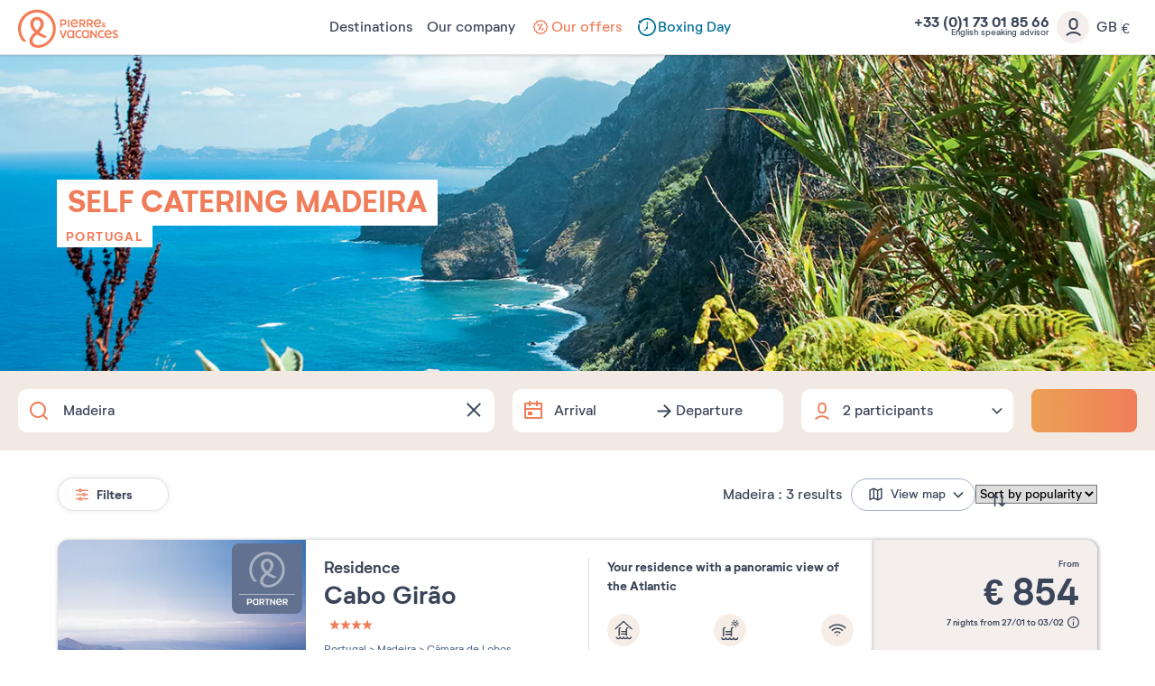

--- FILE ---
content_type: text/html; charset=UTF-8
request_url: https://www.pierreetvacances.com/index.php/gb-en/ge_holidays-madeira
body_size: 36254
content:
<!DOCTYPE html><html lang="en"><head><meta charset="utf-8"><meta http-equiv="X-UA-Compatible" content="IE=edge,chrome=1"><meta name="viewport" content="width=device-width,initial-scale=1"><meta name="format-detection" content="telephone=no"><link rel="dns-prefetch" href="ssa.pierreetvacances.com/16.0.0 }}"><link rel="dns-prefetch" href="static.pierreetvacances.com/145.4.0 }}"><link rel="dns-prefetch" href="photo.pierreetvacances.com }}"><link rel="preconnect" href="https://ssa.pierreetvacances.com/16.0.0" crossorigin><link rel="preconnect" href="https://static.pierreetvacances.com/145.4.0" crossorigin><link rel="preconnect" href="https://photo.pierreetvacances.com" crossorigin><link rel="preload" href="https://ssa.pierreetvacances.com/16.0.0/assets/fonts/icons.woff2" as="font" type="font/woff2" crossorigin><link rel="preload" href="https://ssa.pierreetvacances.com/16.0.0/assets/fonts/NeutrifStudio-Regular.woff2" as="font" type="font/woff2" crossorigin><link rel="preload" href="https://ssa.pierreetvacances.com/16.0.0/assets/fonts/NeutrifStudio-Medium.woff2" as="font" type="font/woff2" crossorigin><link rel="preload" href="https://ssa.pierreetvacances.com/16.0.0/assets/fonts/NeutrifStudio-SemiBold.woff2" as="font" type="font/woff2" crossorigin><link rel="preload" href="https://ssa.pierreetvacances.com/16.0.0/assets/fonts/NeutrifStudio-Bold.woff2" as="font" type="font/woff2" crossorigin><link rel="icon" type="image/png" href="https://ssa.pierreetvacances.com/16.0.0/assets/favicon/32x32_favicon-PV.png"><link rel="apple-touch-icon-precomposed" sizes="72x72" href="https://ssa.pierreetvacances.com/16.0.0/assets/favicon/72x72_favicon-PV.png"><link rel="canonical" href="https://www.pierreetvacances.com/gb-en/ge_holidays-madeira" /><title>Holiday rentals in Madeira - Holiday apartments Madeira | Pierre & Vacances</title><meta name="description" content="Book your holiday rental in Madeira now ! Discover our best holiday apartment deals in Madeira with Pierre & Vacances ! Couple or family holidays in Madeira from &euro;854£."><meta name="robots" content="index,follow" /><!-- Start VWO Async SmartCode --><script type='text/javascript'>
window._vwo_code = window._vwo_code || (function(){
var account_id=591148,
settings_tolerance=2000,
library_tolerance=2500,
use_existing_jquery=false,
is_spa=1,
hide_element='body',

/* DO NOT EDIT BELOW THIS LINE */
f=false,d=document,code={use_existing_jquery:function(){return use_existing_jquery;},library_tolerance:function(){return library_tolerance;},finish:function(){if(!f){f=true;var a=d.getElementById('_vis_opt_path_hides');if(a)a.parentNode.removeChild(a);}},finished:function(){return f;},load:function(a){var b=d.createElement('script');b.src=a;b.type='text/javascript';b.innerText;b.onerror=function(){_vwo_code.finish();};d.getElementsByTagName('head')[0].appendChild(b);},init:function(){
window.settings_timer=setTimeout(function () {_vwo_code.finish() },settings_tolerance);var a=d.createElement('style'),b=hide_element?hide_element+'{opacity:0 !important;filter:alpha(opacity=0) !important;background:none !important;}':'',h=d.getElementsByTagName('head')[0];a.setAttribute('id','_vis_opt_path_hides');a.setAttribute('type','text/css');if(a.styleSheet)a.styleSheet.cssText=b;else a.appendChild(d.createTextNode(b));h.appendChild(a);this.load('https://dev.visualwebsiteoptimizer.com/j.php?a='+account_id+'&u='+encodeURIComponent(d.URL)+'&f='+(+is_spa)+'&r='+Math.random());return settings_timer; }};window._vwo_settings_timer = code.init(); return code; }());
</script><!-- End VWO Async SmartCode --><link rel="stylesheet" type="text/css" href="https://ssa.pierreetvacances.com/16.0.0/assets/stylesheets/icons.css"><link rel="stylesheet" type="text/css" href="https://ssa.pierreetvacances.com/16.0.0/assets/stylesheets/common.css"><link rel="stylesheet" type="text/css" href="https://static.pierreetvacances.com/145.4.0/assets/stylesheets/common.css"><link rel="stylesheet" type="text/css" href="https://static.pierreetvacances.com/145.4.0/assets/stylesheets/searchEngine.css"><script> window.dataLayer = window.dataLayer || []; window.dataLayerQueue = window.dataLayerQueue || {}; window.dataLayerPageTemplate = 'PEV_REGION'; /*utile pour le tracking 'click', doit toujours être disponible*/  window.dataLayerQueue.script2_1 = { event: 'page_view', page_language: 'gb-en', page_shrturl: '/gb-en/ge_holidays-madeira', page_name: 'Holiday rentals in Madeira Holiday apartments Madeira Pierre Vacances', page_tab: 'ge_tab_default', page_code: 'REGION', page_template: window.dataLayerPageTemplate, page_type: 'REGION', page_brand: 'transverse', partner_brand: undefined, main_brand: 'transverse', currency: 'EUR', uid: sessionStorage.getItem('emailMd5') != null && sessionStorage.getItem('connected') == 'true' ? sessionStorage.getItem('emailMd5') : null, emailHash: sessionStorage.getItem('emailHash') != null && sessionStorage.getItem('connected') == 'true' ? sessionStorage.getItem('emailHash') : null, brand_site: 'Pierre Vacances', collaboration_type: 'B2C',  }; </script><script> window.dataLayer = window.dataLayer || []; window.dataLayerQueue = window.dataLayerQueue || {};  window.dataLayerQueue.script2_1 = { ...window.dataLayerQueue.script2_1, user_connected : sessionStorage.getItem('connected') && sessionStorage.getItem('connected') === 'true'  ? true : false, co : 'Portugal', co_id : 'PT', dest_type : undefined, de : undefined, de_id : undefined, ge : 'Madeira', ge_id : '154', zt : undefined, zt_id : undefined  }; </script><!-- Google Tag Manager - CALL JS --><script> (function (w, d, s, l, i) { w[l] = w[l] || []; w[l].push({ 'gtm.start': new Date().getTime(), event: 'gtm.js' }); const f = d.getElementsByTagName(s)[0]; const j = d.createElement(s); const dl = l != 'dataLayer' ? `&l=${l}` : ''; j.async = true; j.src = '//www.pierreetvacances.com/metrics-gb/b5vzspf5ejgo5gg.js?awl=' + i.replace(/^GTM-/, '') + dl; f.parentNode.insertBefore(j, f); })(window, document, 'script', 'dataLayer', 'GTM-KX2BJW3V'); </script><!-- End Google Tag Manager - CALL JS --><link rel="stylesheet" type="text/css" href="https://static.pierreetvacances.com/145.4.0/assets/stylesheets/critical/critical-touristGuide.css"><link rel="preload" href="https://static.pierreetvacances.com/145.4.0/assets/stylesheets/touristGuide.css" as="style" onload="this.onload=null;this.rel='stylesheet'">
<script>(window.BOOMR_mq=window.BOOMR_mq||[]).push(["addVar",{"rua.upush":"false","rua.cpush":"false","rua.upre":"false","rua.cpre":"true","rua.uprl":"false","rua.cprl":"false","rua.cprf":"false","rua.trans":"SJ-c55f8533-93a9-4f4a-9d14-e376f120dbe0","rua.cook":"false","rua.ims":"false","rua.ufprl":"false","rua.cfprl":"false","rua.isuxp":"false","rua.texp":"norulematch","rua.ceh":"false","rua.ueh":"false","rua.ieh.st":"0"}]);</script>
                              <script>!function(e){var n="https://s.go-mpulse.net/boomerang/";if("False"=="True")e.BOOMR_config=e.BOOMR_config||{},e.BOOMR_config.PageParams=e.BOOMR_config.PageParams||{},e.BOOMR_config.PageParams.pci=!0,n="https://s2.go-mpulse.net/boomerang/";if(window.BOOMR_API_key="7NYXU-NN6N6-D7KVB-4GAD8-A4BB3",function(){function e(){if(!r){var e=document.createElement("script");e.id="boomr-scr-as",e.src=window.BOOMR.url,e.async=!0,o.appendChild(e),r=!0}}function t(e){r=!0;var n,t,a,i,d=document,O=window;if(window.BOOMR.snippetMethod=e?"if":"i",t=function(e,n){var t=d.createElement("script");t.id=n||"boomr-if-as",t.src=window.BOOMR.url,BOOMR_lstart=(new Date).getTime(),e=e||d.body,e.appendChild(t)},!window.addEventListener&&window.attachEvent&&navigator.userAgent.match(/MSIE [67]\./))return window.BOOMR.snippetMethod="s",void t(o,"boomr-async");a=document.createElement("IFRAME"),a.src="about:blank",a.title="",a.role="presentation",a.loading="eager",i=(a.frameElement||a).style,i.width=0,i.height=0,i.border=0,i.display="none",o.appendChild(a);try{O=a.contentWindow,d=O.document.open()}catch(_){n=document.domain,a.src="javascript:var d=document.open();d.domain='"+n+"';void 0;",O=a.contentWindow,d=O.document.open()}if(n)d._boomrl=function(){this.domain=n,t()},d.write("<bo"+"dy onload='document._boomrl();'>");else if(O._boomrl=function(){t()},O.addEventListener)O.addEventListener("load",O._boomrl,!1);else if(O.attachEvent)O.attachEvent("onload",O._boomrl);d.close()}function a(e){window.BOOMR_onload=e&&e.timeStamp||(new Date).getTime()}if(!window.BOOMR||!window.BOOMR.version&&!window.BOOMR.snippetExecuted){window.BOOMR=window.BOOMR||{},window.BOOMR.snippetStart=(new Date).getTime(),window.BOOMR.snippetExecuted=!0,window.BOOMR.snippetVersion=14,window.BOOMR.url=n+"7NYXU-NN6N6-D7KVB-4GAD8-A4BB3";var i=document.currentScript||document.getElementsByTagName("script")[0],o=i.parentNode,r=!1,d=document.createElement("link");if(d.relList&&"function"==typeof d.relList.supports&&d.relList.supports("preload")&&"as"in d)window.BOOMR.snippetMethod="p",d.href=window.BOOMR.url,d.rel="preload",d.as="script",d.addEventListener("load",e),d.addEventListener("error",function(){t(!0)}),setTimeout(function(){if(!r)t(!0)},3e3),BOOMR_lstart=(new Date).getTime(),o.appendChild(d);else t(!1);if(window.addEventListener)window.addEventListener("load",a,!1);else if(window.attachEvent)window.attachEvent("onload",a)}}(),"".length>0)if(e&&"performance"in e&&e.performance&&"function"==typeof e.performance.setResourceTimingBufferSize)e.performance.setResourceTimingBufferSize();!function(){if(BOOMR=e.BOOMR||{},BOOMR.plugins=BOOMR.plugins||{},!BOOMR.plugins.AK){var n="true"=="true"?1:0,t="",a="amgmkiixhzpic2lvrf7q-f-ed5a64165-clientnsv4-s.akamaihd.net",i="false"=="true"?2:1,o={"ak.v":"39","ak.cp":"185234","ak.ai":parseInt("347143",10),"ak.ol":"0","ak.cr":8,"ak.ipv":4,"ak.proto":"h2","ak.rid":"2a8f9b70","ak.r":47358,"ak.a2":n,"ak.m":"a","ak.n":"essl","ak.bpcip":"3.12.197.0","ak.cport":58450,"ak.gh":"23.208.24.242","ak.quicv":"","ak.tlsv":"tls1.3","ak.0rtt":"","ak.0rtt.ed":"","ak.csrc":"-","ak.acc":"","ak.t":"1769310591","ak.ak":"hOBiQwZUYzCg5VSAfCLimQ==ve0PsCX1xbYlDVJmApkfzzz+0aEGxdK4qXavcVqy7ZTVxl7zqYmq7vO6nFG5MTw3Z2RNBtUdWIzVw4Cxo1MgfxVpGpGR9mWmf+jGh92Q4OQMuT/Pug9pA9lPMYyIjCrXKBGp5tfpu7HJ291lY27sB7Dv1+OiE7sbLW9trbxqW/4M3WIYDBMyYvsUGmmrdJZV26bAHOak7qxq+xi1b4gkGInaok3b80yuCOLKzyKjFQNz3L+kcUfnoiYmnHBWpZj8hmQiLnOV52LisMHvBVCRFbClbcSVUjlG+hhYSZ6NY4yuiMqy3AYBDc5C9I+GFvHpgKmwhqyQ0284I/fIPm/tnC9qaOY1WUeRjLpl2CqxGy5k/JJ3CGUFF2UKopIinhwY7ZSzqV/qCBKfTGBply+tq+pBGwL4SI0hzAyf2iG7KMg=","ak.pv":"149","ak.dpoabenc":"","ak.tf":i};if(""!==t)o["ak.ruds"]=t;var r={i:!1,av:function(n){var t="http.initiator";if(n&&(!n[t]||"spa_hard"===n[t]))o["ak.feo"]=void 0!==e.aFeoApplied?1:0,BOOMR.addVar(o)},rv:function(){var e=["ak.bpcip","ak.cport","ak.cr","ak.csrc","ak.gh","ak.ipv","ak.m","ak.n","ak.ol","ak.proto","ak.quicv","ak.tlsv","ak.0rtt","ak.0rtt.ed","ak.r","ak.acc","ak.t","ak.tf"];BOOMR.removeVar(e)}};BOOMR.plugins.AK={akVars:o,akDNSPreFetchDomain:a,init:function(){if(!r.i){var e=BOOMR.subscribe;e("before_beacon",r.av,null,null),e("onbeacon",r.rv,null,null),r.i=!0}return this},is_complete:function(){return!0}}}}()}(window);</script></head><body class="touristGuide hasHorizontalfilters hasSearch js-searchTouristGuide b2c-univers pev-univers criticals"><a class="link-skipNav u-Visible-desktop js-skipNav" href="#">skipNavLink</a><noscript><iframe src="//www.pierreetvacances.com/metrics-gb/ns.html?id=GTM-KX2BJW3V" height="0" width="0" style="display:none;visibility:hidden"></iframe></noscript><header class="mainHeader js-mainHeader "><div class="mainHeader-container js-mainHeader-container"><div class="mainHeader-grid"><div class="mainHeader-burger"><button type="button" class="mainHeader-button mainHeader-button--burger js-mainHeader-burger"><i class="icon icon-close" aria-hidden="true"></i><i class="icon icon-burger" aria-hidden="true"></i></button></div><div class="mainHeader-logo"><a href="https://www.pierreetvacances.com/gb-en" class="mainHeader-logoLink" title="self catering holidays"><svg class="mainHeader-logoPicture" xmlns="http://www.w3.org/2000/svg" viewBox="0 -10 673 270"><style>.st99{fill:#f27c54}</style><path class="st99" d="M127.2 0C57 0 0 57.1 0 127.2c0 28.5 10.3 57.1 25.7 75.8 5.6 6.5 11.7 10.3 17.8 10.3 4.2 0 8.9-1.9 12.6-6.1-22-15.9-36.5-47.7-36.5-80 0-59.9 48.2-108.5 107.6-108.5s107.6 48.6 107.6 108.5c0 58-47.2 108.5-99.1 108.5-22.3 0-37.5-12-37.5-29 0-14 8.4-25.7 29.1-42.9 12.6 9.1 25.9 16.1 37.1 20.4 17.3 6.5 25.7 2.3 28.5-9.4-15.3-4.2-33.8-13-50-24.4 16.9-15.7 29.8-33.9 29.8-56 0-26.7-19.8-46.3-45.5-46.3S82 67.7 82 94.4c0 21.4 12.8 41 29.7 56.7-25.9 22.3-35.1 38.5-35.1 56.9 0 26.8 24.2 45.8 57.5 45.8 55.2 0 119.7-51 119.7-126.7C253.9 57 197.3 0 127.2 0zm-23.7 95.4c0-16.8 9.6-27.1 23.7-27.1s24 10.3 24 27.1c0 15.8-10.3 29.5-24 42.4-14-13-23.7-27.9-23.7-42.4zM334.9 65h9.7v52.4h-9.7zM293.2 102.9h11.1c13.1 0 21.6-7.5 21.6-19.1 0-11.5-8.4-18.9-21.6-18.9h-20.9v52.4h9.7l.1-14.4zm0-28.9h10.7c7.5 0 12.2 3.7 12.2 9.8s-4.7 10-12.2 10h-10.7V74zM421.8 99.7h8.6c3.7 5.9 8.3 11.8 13.7 17.6h10.4c-5-6.4-9.5-12.7-13.4-18.8 7.6-2.4 12.2-8.2 12.2-16.1 0-10.7-8.1-17.4-20.6-17.4h-20.5v52.4h9.7V99.7h-.1zm0-25.7h10.4c6.9 0 11.3 3.2 11.3 8.4s-4.3 8.5-11.3 8.5h-10.4V74zM504.8 117.3c-5-6.4-9.5-12.7-13.4-18.8 7.6-2.4 12.2-8.2 12.2-16.1 0-10.7-8.1-17.4-20.6-17.4h-20.6v52.4h9.7V99.7h8.6c3.7 5.9 8.3 11.8 13.7 17.6h10.4zm-22.3-26.4h-10.4V74.1h10.4c6.9 0 11.3 3.2 11.3 8.4-.1 5.1-4.4 8.4-11.3 8.4zM574.2 117.7c3.3 0 6.2-1.2 8.5-3.3 1.7 1.3 3.1 2.4 4 2.9h6c-.8-.7-3.8-3.1-7.3-6.2.8-1.3 1.5-2.8 2-4.4.8-2.4.8-5.5-2.8-5.8-.4 2.9-1.3 5.3-2.4 7.2-2.1-2.1-4.2-4.3-5.9-6.5 3.6-2.1 7.2-4.3 7.2-8.7 0-4.2-3.3-7.3-8.1-7.3-5.1 0-8.4 3.7-8.4 7.8 0 2.2.9 4.6 2.4 7.1-3 1.9-5.7 4.4-5.7 8.5.2 5.5 5.1 8.7 10.5 8.7zm1.4-27.6c1.8 0 3 1.2 3 3 0 2.2-2.1 3.5-4.7 5-1-1.7-1.6-3.3-1.6-4.7 0-1.9 1.3-3.3 3.3-3.3zm-3.4 14.1c2.1 2.6 4.7 5.1 7.1 7.3-1.4 1-3 1.6-4.6 1.6-2.9 0-5.1-1.7-5.1-4.3 0-2 1-3.3 2.6-4.6zM401.2 106.9l-6.7-5.5c-3.8 5.1-9 7.8-14.8 7.8-8.3 0-14.1-4.6-16-12.4 13.7.4 26.9-1.4 40-5.6V90c0-15.5-10.2-26-24.7-26-15.4 0-25.8 11.8-25.8 27.1 0 16 11.4 27.2 26.5 27.2 9.3 0 17.5-4.5 21.5-11.4zm-22.1-33.8c7.4 0 12.5 4.2 14.3 11.7-7.9 2.5-16.4 3.7-30.1 4.2.8-9.7 6.7-15.9 15.8-15.9zM556.9 106.9l-6.7-5.5c-3.8 5.1-9 7.8-14.8 7.8-8.3 0-14.1-4.6-16-12.4 13.7.4 26.9-1.4 40-5.6V90c0-15.5-10.2-26-24.7-26-15.4 0-25.8 11.8-25.8 27.1 0 16 11.4 27.2 26.5 27.2 9.2 0 17.5-4.5 21.5-11.4zm-22.2-33.8c7.4 0 12.5 4.2 14.3 11.7-7.9 2.5-16.4 3.7-30.1 4.2.8-9.7 6.8-15.9 15.8-15.9zM410.9 180.8c-9.7 0-16.9-7.6-16.9-18.1 0-10.4 7.3-18.1 16.9-18.1 4 0 7.5 1.3 10.4 3.7l4.7-7.6c-4.7-3.4-9.9-5.1-15.7-5.1-15.1 0-26.2 11.5-26.2 27.2 0 15.6 11.1 27.2 26.2 27.2 6.4 0 12.1-2 16.6-5.9l-4.9-7.6c-3 2.8-6.8 4.3-11.1 4.3zM563.2 180.8c-9.7 0-16.9-7.6-16.9-18.1 0-10.4 7.3-18.1 16.9-18.1 4 0 7.5 1.3 10.4 3.7l4.7-7.6c-4.7-3.4-9.9-5.1-15.7-5.1-15.1 0-26.2 11.5-26.2 27.2 0 15.6 11.1 27.2 26.2 27.2 6.4 0 12.1-2 16.6-5.9l-4.9-7.6c-3 2.8-6.8 4.3-11.1 4.3zM368.8 140.8c-4.7-3.6-9.2-5.2-14.8-5.2-15 0-26.1 11.5-26.1 27.2S339.1 190 354 190c5.2 0 9.5-1.4 13.9-4.5l.9 3.6h7.9v-52.4h-5l-2.9 4.1zm-1.7 34.3c-3.2 3.7-7.5 5.7-12.5 5.7-9.7 0-16.8-7.6-16.8-18.1 0-10.4 7.2-18.1 16.8-18.1 5 0 9.4 2.1 12.5 5.8v24.7zM468.3 140.8c-4.7-3.6-9.2-5.2-14.8-5.2-15 0-26.1 11.5-26.1 27.2s11.2 27.2 26.1 27.2c5.2 0 9.5-1.4 13.9-4.5l.9 3.6h7.9v-52.4h-5l-2.9 4.1zm-1.7 34.3c-3.2 3.7-7.5 5.7-12.5 5.7-9.7 0-16.8-7.6-16.8-18.1 0-10.4 7.2-18.1 16.8-18.1 5 0 9.4 2.1 12.5 5.8v24.7zM303.4 177.5l-13.8-41h-11l19.1 52.4h10.9l19.1-52.4h-10.6zM605.5 135.6c-15.4 0-25.8 11.8-25.8 27.1 0 16 11.4 27.2 26.5 27.2 9.2 0 17.4-4.5 21.5-11.4L621 173c-3.8 5.1-9 7.8-14.8 7.8-8.3 0-14.1-4.6-16-12.4 13.7.4 26.9-1.4 40-5.6v-1.2c0-15.5-10.2-26-24.7-26zm-15.8 25c.8-9.7 6.7-15.9 15.8-15.9 7.4 0 12.5 4.2 14.3 11.7-7.9 2.5-16.4 3.7-30.1 4.2zM644.5 150.2c0-2.7 2.6-5.5 9.4-5.5 3.7 0 8.4.9 12.9 4l3.8-8c-4.3-3-10.6-5.1-17-5.1-10.7 0-18.9 5.8-18.9 15.2 0 17.4 27.6 15 27.6 24.2 0 3.1-3.1 5.8-9.7 5.8-4.2 0-9.7-1.1-14.9-5.1l-3.8 8c4.7 3.7 11.7 6.3 19 6.3 11.4 0 19.3-6.3 19.3-15.4 0-17.3-27.7-15.7-27.7-24.4zM519.5 171.1L493 136.5h-7.2v52.4h9.6v-34.5l26.5 34.5h7.1v-52.4h-9.5z"/></svg></a></div><div class="mainHeader-navigation js-mainHeader-navigation"><div class="mainHeader-header"><div class="mainHeader-navigation--logo"><svg class="mainHeader-logoPicture" xmlns="http://www.w3.org/2000/svg" viewBox="0 -10 673 270"><style>.st99{fill:#f27c54}</style><path class="st99" d="M127.2 0C57 0 0 57.1 0 127.2c0 28.5 10.3 57.1 25.7 75.8 5.6 6.5 11.7 10.3 17.8 10.3 4.2 0 8.9-1.9 12.6-6.1-22-15.9-36.5-47.7-36.5-80 0-59.9 48.2-108.5 107.6-108.5s107.6 48.6 107.6 108.5c0 58-47.2 108.5-99.1 108.5-22.3 0-37.5-12-37.5-29 0-14 8.4-25.7 29.1-42.9 12.6 9.1 25.9 16.1 37.1 20.4 17.3 6.5 25.7 2.3 28.5-9.4-15.3-4.2-33.8-13-50-24.4 16.9-15.7 29.8-33.9 29.8-56 0-26.7-19.8-46.3-45.5-46.3S82 67.7 82 94.4c0 21.4 12.8 41 29.7 56.7-25.9 22.3-35.1 38.5-35.1 56.9 0 26.8 24.2 45.8 57.5 45.8 55.2 0 119.7-51 119.7-126.7C253.9 57 197.3 0 127.2 0zm-23.7 95.4c0-16.8 9.6-27.1 23.7-27.1s24 10.3 24 27.1c0 15.8-10.3 29.5-24 42.4-14-13-23.7-27.9-23.7-42.4zM334.9 65h9.7v52.4h-9.7zM293.2 102.9h11.1c13.1 0 21.6-7.5 21.6-19.1 0-11.5-8.4-18.9-21.6-18.9h-20.9v52.4h9.7l.1-14.4zm0-28.9h10.7c7.5 0 12.2 3.7 12.2 9.8s-4.7 10-12.2 10h-10.7V74zM421.8 99.7h8.6c3.7 5.9 8.3 11.8 13.7 17.6h10.4c-5-6.4-9.5-12.7-13.4-18.8 7.6-2.4 12.2-8.2 12.2-16.1 0-10.7-8.1-17.4-20.6-17.4h-20.5v52.4h9.7V99.7h-.1zm0-25.7h10.4c6.9 0 11.3 3.2 11.3 8.4s-4.3 8.5-11.3 8.5h-10.4V74zM504.8 117.3c-5-6.4-9.5-12.7-13.4-18.8 7.6-2.4 12.2-8.2 12.2-16.1 0-10.7-8.1-17.4-20.6-17.4h-20.6v52.4h9.7V99.7h8.6c3.7 5.9 8.3 11.8 13.7 17.6h10.4zm-22.3-26.4h-10.4V74.1h10.4c6.9 0 11.3 3.2 11.3 8.4-.1 5.1-4.4 8.4-11.3 8.4zM574.2 117.7c3.3 0 6.2-1.2 8.5-3.3 1.7 1.3 3.1 2.4 4 2.9h6c-.8-.7-3.8-3.1-7.3-6.2.8-1.3 1.5-2.8 2-4.4.8-2.4.8-5.5-2.8-5.8-.4 2.9-1.3 5.3-2.4 7.2-2.1-2.1-4.2-4.3-5.9-6.5 3.6-2.1 7.2-4.3 7.2-8.7 0-4.2-3.3-7.3-8.1-7.3-5.1 0-8.4 3.7-8.4 7.8 0 2.2.9 4.6 2.4 7.1-3 1.9-5.7 4.4-5.7 8.5.2 5.5 5.1 8.7 10.5 8.7zm1.4-27.6c1.8 0 3 1.2 3 3 0 2.2-2.1 3.5-4.7 5-1-1.7-1.6-3.3-1.6-4.7 0-1.9 1.3-3.3 3.3-3.3zm-3.4 14.1c2.1 2.6 4.7 5.1 7.1 7.3-1.4 1-3 1.6-4.6 1.6-2.9 0-5.1-1.7-5.1-4.3 0-2 1-3.3 2.6-4.6zM401.2 106.9l-6.7-5.5c-3.8 5.1-9 7.8-14.8 7.8-8.3 0-14.1-4.6-16-12.4 13.7.4 26.9-1.4 40-5.6V90c0-15.5-10.2-26-24.7-26-15.4 0-25.8 11.8-25.8 27.1 0 16 11.4 27.2 26.5 27.2 9.3 0 17.5-4.5 21.5-11.4zm-22.1-33.8c7.4 0 12.5 4.2 14.3 11.7-7.9 2.5-16.4 3.7-30.1 4.2.8-9.7 6.7-15.9 15.8-15.9zM556.9 106.9l-6.7-5.5c-3.8 5.1-9 7.8-14.8 7.8-8.3 0-14.1-4.6-16-12.4 13.7.4 26.9-1.4 40-5.6V90c0-15.5-10.2-26-24.7-26-15.4 0-25.8 11.8-25.8 27.1 0 16 11.4 27.2 26.5 27.2 9.2 0 17.5-4.5 21.5-11.4zm-22.2-33.8c7.4 0 12.5 4.2 14.3 11.7-7.9 2.5-16.4 3.7-30.1 4.2.8-9.7 6.8-15.9 15.8-15.9zM410.9 180.8c-9.7 0-16.9-7.6-16.9-18.1 0-10.4 7.3-18.1 16.9-18.1 4 0 7.5 1.3 10.4 3.7l4.7-7.6c-4.7-3.4-9.9-5.1-15.7-5.1-15.1 0-26.2 11.5-26.2 27.2 0 15.6 11.1 27.2 26.2 27.2 6.4 0 12.1-2 16.6-5.9l-4.9-7.6c-3 2.8-6.8 4.3-11.1 4.3zM563.2 180.8c-9.7 0-16.9-7.6-16.9-18.1 0-10.4 7.3-18.1 16.9-18.1 4 0 7.5 1.3 10.4 3.7l4.7-7.6c-4.7-3.4-9.9-5.1-15.7-5.1-15.1 0-26.2 11.5-26.2 27.2 0 15.6 11.1 27.2 26.2 27.2 6.4 0 12.1-2 16.6-5.9l-4.9-7.6c-3 2.8-6.8 4.3-11.1 4.3zM368.8 140.8c-4.7-3.6-9.2-5.2-14.8-5.2-15 0-26.1 11.5-26.1 27.2S339.1 190 354 190c5.2 0 9.5-1.4 13.9-4.5l.9 3.6h7.9v-52.4h-5l-2.9 4.1zm-1.7 34.3c-3.2 3.7-7.5 5.7-12.5 5.7-9.7 0-16.8-7.6-16.8-18.1 0-10.4 7.2-18.1 16.8-18.1 5 0 9.4 2.1 12.5 5.8v24.7zM468.3 140.8c-4.7-3.6-9.2-5.2-14.8-5.2-15 0-26.1 11.5-26.1 27.2s11.2 27.2 26.1 27.2c5.2 0 9.5-1.4 13.9-4.5l.9 3.6h7.9v-52.4h-5l-2.9 4.1zm-1.7 34.3c-3.2 3.7-7.5 5.7-12.5 5.7-9.7 0-16.8-7.6-16.8-18.1 0-10.4 7.2-18.1 16.8-18.1 5 0 9.4 2.1 12.5 5.8v24.7zM303.4 177.5l-13.8-41h-11l19.1 52.4h10.9l19.1-52.4h-10.6zM605.5 135.6c-15.4 0-25.8 11.8-25.8 27.1 0 16 11.4 27.2 26.5 27.2 9.2 0 17.4-4.5 21.5-11.4L621 173c-3.8 5.1-9 7.8-14.8 7.8-8.3 0-14.1-4.6-16-12.4 13.7.4 26.9-1.4 40-5.6v-1.2c0-15.5-10.2-26-24.7-26zm-15.8 25c.8-9.7 6.7-15.9 15.8-15.9 7.4 0 12.5 4.2 14.3 11.7-7.9 2.5-16.4 3.7-30.1 4.2zM644.5 150.2c0-2.7 2.6-5.5 9.4-5.5 3.7 0 8.4.9 12.9 4l3.8-8c-4.3-3-10.6-5.1-17-5.1-10.7 0-18.9 5.8-18.9 15.2 0 17.4 27.6 15 27.6 24.2 0 3.1-3.1 5.8-9.7 5.8-4.2 0-9.7-1.1-14.9-5.1l-3.8 8c4.7 3.7 11.7 6.3 19 6.3 11.4 0 19.3-6.3 19.3-15.4 0-17.3-27.7-15.7-27.7-24.4zM519.5 171.1L493 136.5h-7.2v52.4h9.6v-34.5l26.5 34.5h7.1v-52.4h-9.5z"/></svg></div><div class="mainHeader-navigation--close js-mainHeader-navigation--close"><i class="icon icon-close" aria-hidden="true"></i></div></div><nav class="mainHeader-navList js-Navigation"><div class="mainHeader-button mainHeader-button--nav js-Navigation-link js-Tracking--link pv-Navigation-link--perso" data-layer="DESTINATIONS300"  data-tracking='{"c":"nav_bar","a":"main","l":"Destinations"}'><span class="mainHeader-navLabel">Destinations</span><span class="mainHeader-navIcon"><i class="icon icon-v2" aria-hidden="true"></i></span></div><div class="mainHeader-button mainHeader-button--nav js-Navigation-link js-Tracking--link pv-Navigation-link--perso" data-layer="LIVE_EXPERIENCE"  data-tracking='{"c":"nav_bar","a":"main","l":"Our company"}'><span class="mainHeader-navLabel">Our company</span><span class="mainHeader-navIcon"><i class="icon icon-v2" aria-hidden="true"></i></span></div><a href="https://www.pierreetvacances.com/index.php/gb-en/our-best-offers_ms" target="_self" class="mainHeader-button mainHeader-button--nav js-Tracking--link pv-Navigation-link--perso" data-layer="TAB_5"  data-tracking='{"li":"1","c":"nav_bar","a":"main","l":"Our offers"}'><span class="mainHeader-navLabel abricot"><svg xmlns="http://www.w3.org/2000/svg" width="24" height="24" viewBox="0 0 24 24" fill="none"><path d="M11.9595 3.60001C11.824 3.61005 11.6956 3.66494 11.5947 3.75601L10.1427 5.06881L8.22271 4.65601C8.07717 4.62663 7.9259 4.65138 7.79732 4.72562C7.66873 4.79986 7.57165 4.91847 7.52431 5.05921L6.92431 6.92881L5.05471 7.52881C4.91436 7.57517 4.79584 7.67134 4.72155 7.79913C4.64727 7.92692 4.62235 8.07749 4.65151 8.22241L5.06431 10.1424L3.75151 11.5944C3.65184 11.705 3.59668 11.8487 3.59668 11.9976C3.59668 12.1465 3.65184 12.2902 3.75151 12.4008L5.06431 13.8552L4.65151 15.7752C4.6217 15.9205 4.64631 16.0716 4.72064 16.1999C4.79498 16.3283 4.91387 16.4248 5.05471 16.4712L6.92431 17.0712L7.52431 18.936C7.56929 19.0776 7.66498 19.1975 7.793 19.2728C7.92101 19.3481 8.07234 19.3735 8.21791 19.344L10.1379 18.9312L11.5899 20.244C11.7001 20.3447 11.8439 20.4005 11.9931 20.4005C12.1423 20.4005 12.2862 20.3447 12.3963 20.244L13.8507 18.9312L15.7707 19.344C15.9166 19.3736 16.0683 19.3483 16.1967 19.273C16.3251 19.1977 16.4212 19.0777 16.4667 18.936L17.0667 17.0712L18.9315 16.4712C19.0731 16.4262 19.193 16.3305 19.2683 16.2025C19.3436 16.0745 19.369 15.9232 19.3395 15.7776L18.9267 13.8576L20.2395 12.4008C20.3392 12.2902 20.3943 12.1465 20.3943 11.9976C20.3943 11.8487 20.3392 11.705 20.2395 11.5944L18.9267 10.1544L19.3395 8.23441C19.3691 8.08852 19.3438 7.93685 19.2685 7.80844C19.1932 7.68002 19.0732 7.58388 18.9315 7.53841L17.0667 6.93841L16.4667 5.06881C16.4199 4.92826 16.3232 4.8097 16.1951 4.73543C16.0669 4.66117 15.9159 4.63634 15.7707 4.66561L13.8507 5.07841L12.3963 3.76561C12.295 3.66787 12.1624 3.6092 12.0219 3.60001H11.9595ZM12.0003 5.01361L13.2819 6.16801C13.3527 6.23211 13.4377 6.2784 13.53 6.30303C13.6222 6.32765 13.719 6.32991 13.8123 6.30961L15.4923 5.94721L16.0227 7.59121C16.0515 7.68169 16.1014 7.76408 16.1681 7.83165C16.2348 7.89922 16.3166 7.95006 16.4067 7.98001L18.0507 8.50801L17.6883 10.188C17.6688 10.2806 17.6715 10.3764 17.6961 10.4678C17.7207 10.5591 17.7665 10.6434 17.8299 10.7136L18.9915 12L17.8323 13.2816C17.7684 13.3525 17.7222 13.4375 17.6976 13.5297C17.673 13.622 17.6706 13.7187 17.6907 13.812L18.0531 15.492L16.4091 16.0224C16.3187 16.0511 16.2365 16.1012 16.1697 16.1685C16.1028 16.2357 16.0532 16.3182 16.0251 16.4088L15.4947 18.0504L13.8147 17.6856C13.7214 17.6653 13.6246 17.6676 13.5324 17.6922C13.4401 17.7168 13.3551 17.7631 13.2843 17.8272L12.0003 18.9912L10.7211 17.832C10.6504 17.7686 10.5658 17.7227 10.474 17.6981C10.3823 17.6735 10.2861 17.6709 10.1931 17.6904L8.51311 18.0528L7.98751 16.4088C7.95763 16.319 7.9071 16.2375 7.84 16.1708C7.77289 16.1041 7.69107 16.0541 7.60111 16.0248L5.95231 15.4944L6.30991 13.8144C6.33022 13.7211 6.32796 13.6243 6.30333 13.5321C6.2787 13.4398 6.23242 13.3548 6.16831 13.284L5.01391 12L6.16831 10.7232C6.23326 10.6535 6.28012 10.5689 6.30481 10.4768C6.32949 10.3848 6.33125 10.2881 6.30991 10.1952L5.95231 8.51521L7.59151 7.98961C7.68154 7.9592 7.7634 7.90856 7.83081 7.84158C7.89821 7.77459 7.94935 7.69305 7.98031 7.60321L8.50591 5.95921L10.1859 6.32161C10.2792 6.34191 10.376 6.33965 10.4683 6.31502C10.5605 6.2904 10.6455 6.24411 10.7163 6.18001L12.0003 5.01361ZM9.58831 8.37361C9.35098 8.37361 9.11897 8.44398 8.92163 8.57584C8.72429 8.7077 8.57048 8.89511 8.47966 9.11439C8.38883 9.33366 8.36507 9.57494 8.41137 9.80771C8.45767 10.0405 8.57196 10.2543 8.73979 10.4221C8.90761 10.59 9.12143 10.7042 9.3542 10.7505C9.58698 10.7969 9.82826 10.7731 10.0475 10.6823C10.2668 10.5914 10.4542 10.4376 10.5861 10.2403C10.7179 10.043 10.7883 9.81094 10.7883 9.57361C10.7858 9.2566 10.6579 8.95347 10.4326 8.73043C10.2073 8.50739 9.90293 8.38256 9.58591 8.38321L9.58831 8.37361ZM13.1883 8.37361L9.58831 14.3736V15.5736H10.7883L14.3883 9.57361V8.37361H13.1883ZM14.3883 13.1736C14.151 13.1736 13.919 13.244 13.7216 13.3758C13.5243 13.5077 13.3705 13.6951 13.2797 13.9144C13.1888 14.1337 13.1651 14.3749 13.2114 14.6077C13.2577 14.8405 13.372 15.0543 13.5398 15.2221C13.7076 15.39 13.9214 15.5042 14.1542 15.5505C14.387 15.5969 14.6283 15.5731 14.8475 15.4823C15.0668 15.3914 15.2542 15.2376 15.3861 15.0403C15.5179 14.843 15.5883 14.6109 15.5883 14.3736C15.5883 14.0553 15.4619 13.7501 15.2368 13.5251C15.0118 13.3 14.7066 13.1736 14.3883 13.1736Z" fill="#3B4559"/></svg>Our offers</span></a><a href="https://www.pierreetvacances.com/index.php/gb-en/boxing-day/summer_ms" target="_self" class="mainHeader-button mainHeader-button--nav js-Tracking--link pv-Navigation-link--perso" data-layer="TAB_6"  data-tracking='{"li":"1","c":"nav_bar","a":"main","l":"Boxing Day"}'><span class="mainHeader-navLabel calangue"><svg xmlns="http://www.w3.org/2000/svg" width="24" height="24" viewBox="0 0 24 24" fill="none"><path d="M6.14053 20.1026C2.57425 17.5236 1.21226 13.0298 2.44415 9.04611L4.28595 9.02839C2.9673 12.4448 4.05004 16.4501 7.15703 18.6969C10.8557 21.3716 16.0223 20.5416 18.697 16.843C21.3716 13.1444 20.5416 7.97775 16.843 5.30305C13.3341 2.7656 8.50411 3.38245 5.73394 6.61041L6.47362 7.55636L5.04171 7.61152L5.04211 7.6094L2.5139 7.70439L3.61576 3.90157L4.64778 5.22137C8.03147 1.54215 13.7093 0.896164 17.8595 3.89741C22.3344 7.13351 23.3387 13.3845 20.1026 17.8595C16.8665 22.3344 10.6155 23.3387 6.14053 20.1026Z" fill="#3B4559"/><path d="M12.8676 6.12367H11.7111V11.6976C11.2831 11.8671 10.9803 12.2848 10.9803 12.7732C10.9803 12.9532 11.0214 13.1237 11.0948 13.2756L8.37832 15.9159L9.18435 16.7452L12.0824 13.9284C12.1004 13.9293 12.1185 13.9297 12.1368 13.9297C12.7755 13.9297 13.2932 13.4119 13.2932 12.7732C13.2932 12.4117 13.1274 12.089 12.8676 11.8769V6.12367Z" fill="#3B4559"/></svg>Boxing Day</span></a></nav><div class="mainHeader-navList mainHeader-navList--mobile"><button type="button" class="mainHeader-button mainHeader-button--nav mainHeader-button--Language js-Navigation-link" data-layer="MARKET"><span class="mainHeader-navLabel">Change language / currency</span><span class="mainHeader-market"><span class="mainHeader-marketLanguage">GB</span><span class="mainHeader-marketCurrency js-mainHeader-Currency">&euro;</span><span class="mainHeader-navIcon"><i class="icon icon-v2" aria-hidden="true"></i></span></span></button><a href="tel:330173018566" class="u-Hidden-mobile mainHeader-button mainHeader-button--nav"><span class="mainHeader-call">International number: <strong>+33 (0)1 73 01 85 66</strong></span><span class="mainHeader-navIcon"><i class="icon icon-telephone" aria-hidden="true"></i></span></a><a href="https://www.pierreetvacances.com/index.php/gb-en/contact_ms" target="_self" class="mainHeader-button mainHeader-button--nav mainHeader-button--contact"><span class="mainHeader-navIcon"><i class="icon icon-question" aria-hidden="true"></i></span><span class="mainHeader-navLabel">Contact us</span></a></div></div><div class="mainHeader-cmds js-mainHeader-cmds"><button class="mainHeader-button mainHeader-button--search js-mainSearchForm-openSearchLayer"><i class="icon icon-search" aria-hidden="true"></i></button><button type="button" class="mainHeader-button mainHeader-button--callMobile js-Navigation-callMobile js-Navigation-link" data-layer="CALL"><i class="icon icon-close" aria-hidden="true"></i><i class="icon icon-telephone" aria-hidden="true"></i></button><button type="button" class="mainHeader-button mainHeader-button--accountMobile js-Navigation-accountMobile js-Navigation-link" data-layer="ACCOUNT"><i class="icon icon-close" aria-hidden="true"></i><i class="icon icon-user" aria-hidden="true"></i></button><button type="button" class="mainHeader-button mainHeader-button--call js-Navigation-link" data-layer="CONTACT"><span class="mainHeader-call"><span class="mainHeader-callPhone">+33 (0)1 73 01 85 66</span><span class="mainHeader-callPrice">English speaking advisor</span></span></button><button type="button" class="mainHeader-button mainHeader-button--account js-Navigation-link js-Navigation-account" data-layer="ACCOUNT"><i class="icon icon-user" aria-hidden="true"></i></button><button type="button" class="mainHeader-button mainHeader-button--market js-Navigation-link" data-layer="MARKET"><span class="mainHeader-market"><span class="mainHeader-marketLanguage">GB</span><span class="mainHeader-marketCurrency js-mainHeader-Currency">&euro;</span></span></button></div></div><div class="mainHeader-overlay"></div></div><div class="headerLayer js-headerLayer"><div class="headerLayer-header"><button type="button" class="headerLayer-button headerLayer-buttonBack js-headerLayer-close"><i class="icon icon-arrowRight-v2" aria-hidden="true"></i></button><div class="mainHeader-navigation--logo"><svg class="mainHeader-logoPicture" xmlns="http://www.w3.org/2000/svg" viewBox="0 -10 673 270"><style>.st99{fill:#f27c54}</style><path class="st99" d="M127.2 0C57 0 0 57.1 0 127.2c0 28.5 10.3 57.1 25.7 75.8 5.6 6.5 11.7 10.3 17.8 10.3 4.2 0 8.9-1.9 12.6-6.1-22-15.9-36.5-47.7-36.5-80 0-59.9 48.2-108.5 107.6-108.5s107.6 48.6 107.6 108.5c0 58-47.2 108.5-99.1 108.5-22.3 0-37.5-12-37.5-29 0-14 8.4-25.7 29.1-42.9 12.6 9.1 25.9 16.1 37.1 20.4 17.3 6.5 25.7 2.3 28.5-9.4-15.3-4.2-33.8-13-50-24.4 16.9-15.7 29.8-33.9 29.8-56 0-26.7-19.8-46.3-45.5-46.3S82 67.7 82 94.4c0 21.4 12.8 41 29.7 56.7-25.9 22.3-35.1 38.5-35.1 56.9 0 26.8 24.2 45.8 57.5 45.8 55.2 0 119.7-51 119.7-126.7C253.9 57 197.3 0 127.2 0zm-23.7 95.4c0-16.8 9.6-27.1 23.7-27.1s24 10.3 24 27.1c0 15.8-10.3 29.5-24 42.4-14-13-23.7-27.9-23.7-42.4zM334.9 65h9.7v52.4h-9.7zM293.2 102.9h11.1c13.1 0 21.6-7.5 21.6-19.1 0-11.5-8.4-18.9-21.6-18.9h-20.9v52.4h9.7l.1-14.4zm0-28.9h10.7c7.5 0 12.2 3.7 12.2 9.8s-4.7 10-12.2 10h-10.7V74zM421.8 99.7h8.6c3.7 5.9 8.3 11.8 13.7 17.6h10.4c-5-6.4-9.5-12.7-13.4-18.8 7.6-2.4 12.2-8.2 12.2-16.1 0-10.7-8.1-17.4-20.6-17.4h-20.5v52.4h9.7V99.7h-.1zm0-25.7h10.4c6.9 0 11.3 3.2 11.3 8.4s-4.3 8.5-11.3 8.5h-10.4V74zM504.8 117.3c-5-6.4-9.5-12.7-13.4-18.8 7.6-2.4 12.2-8.2 12.2-16.1 0-10.7-8.1-17.4-20.6-17.4h-20.6v52.4h9.7V99.7h8.6c3.7 5.9 8.3 11.8 13.7 17.6h10.4zm-22.3-26.4h-10.4V74.1h10.4c6.9 0 11.3 3.2 11.3 8.4-.1 5.1-4.4 8.4-11.3 8.4zM574.2 117.7c3.3 0 6.2-1.2 8.5-3.3 1.7 1.3 3.1 2.4 4 2.9h6c-.8-.7-3.8-3.1-7.3-6.2.8-1.3 1.5-2.8 2-4.4.8-2.4.8-5.5-2.8-5.8-.4 2.9-1.3 5.3-2.4 7.2-2.1-2.1-4.2-4.3-5.9-6.5 3.6-2.1 7.2-4.3 7.2-8.7 0-4.2-3.3-7.3-8.1-7.3-5.1 0-8.4 3.7-8.4 7.8 0 2.2.9 4.6 2.4 7.1-3 1.9-5.7 4.4-5.7 8.5.2 5.5 5.1 8.7 10.5 8.7zm1.4-27.6c1.8 0 3 1.2 3 3 0 2.2-2.1 3.5-4.7 5-1-1.7-1.6-3.3-1.6-4.7 0-1.9 1.3-3.3 3.3-3.3zm-3.4 14.1c2.1 2.6 4.7 5.1 7.1 7.3-1.4 1-3 1.6-4.6 1.6-2.9 0-5.1-1.7-5.1-4.3 0-2 1-3.3 2.6-4.6zM401.2 106.9l-6.7-5.5c-3.8 5.1-9 7.8-14.8 7.8-8.3 0-14.1-4.6-16-12.4 13.7.4 26.9-1.4 40-5.6V90c0-15.5-10.2-26-24.7-26-15.4 0-25.8 11.8-25.8 27.1 0 16 11.4 27.2 26.5 27.2 9.3 0 17.5-4.5 21.5-11.4zm-22.1-33.8c7.4 0 12.5 4.2 14.3 11.7-7.9 2.5-16.4 3.7-30.1 4.2.8-9.7 6.7-15.9 15.8-15.9zM556.9 106.9l-6.7-5.5c-3.8 5.1-9 7.8-14.8 7.8-8.3 0-14.1-4.6-16-12.4 13.7.4 26.9-1.4 40-5.6V90c0-15.5-10.2-26-24.7-26-15.4 0-25.8 11.8-25.8 27.1 0 16 11.4 27.2 26.5 27.2 9.2 0 17.5-4.5 21.5-11.4zm-22.2-33.8c7.4 0 12.5 4.2 14.3 11.7-7.9 2.5-16.4 3.7-30.1 4.2.8-9.7 6.8-15.9 15.8-15.9zM410.9 180.8c-9.7 0-16.9-7.6-16.9-18.1 0-10.4 7.3-18.1 16.9-18.1 4 0 7.5 1.3 10.4 3.7l4.7-7.6c-4.7-3.4-9.9-5.1-15.7-5.1-15.1 0-26.2 11.5-26.2 27.2 0 15.6 11.1 27.2 26.2 27.2 6.4 0 12.1-2 16.6-5.9l-4.9-7.6c-3 2.8-6.8 4.3-11.1 4.3zM563.2 180.8c-9.7 0-16.9-7.6-16.9-18.1 0-10.4 7.3-18.1 16.9-18.1 4 0 7.5 1.3 10.4 3.7l4.7-7.6c-4.7-3.4-9.9-5.1-15.7-5.1-15.1 0-26.2 11.5-26.2 27.2 0 15.6 11.1 27.2 26.2 27.2 6.4 0 12.1-2 16.6-5.9l-4.9-7.6c-3 2.8-6.8 4.3-11.1 4.3zM368.8 140.8c-4.7-3.6-9.2-5.2-14.8-5.2-15 0-26.1 11.5-26.1 27.2S339.1 190 354 190c5.2 0 9.5-1.4 13.9-4.5l.9 3.6h7.9v-52.4h-5l-2.9 4.1zm-1.7 34.3c-3.2 3.7-7.5 5.7-12.5 5.7-9.7 0-16.8-7.6-16.8-18.1 0-10.4 7.2-18.1 16.8-18.1 5 0 9.4 2.1 12.5 5.8v24.7zM468.3 140.8c-4.7-3.6-9.2-5.2-14.8-5.2-15 0-26.1 11.5-26.1 27.2s11.2 27.2 26.1 27.2c5.2 0 9.5-1.4 13.9-4.5l.9 3.6h7.9v-52.4h-5l-2.9 4.1zm-1.7 34.3c-3.2 3.7-7.5 5.7-12.5 5.7-9.7 0-16.8-7.6-16.8-18.1 0-10.4 7.2-18.1 16.8-18.1 5 0 9.4 2.1 12.5 5.8v24.7zM303.4 177.5l-13.8-41h-11l19.1 52.4h10.9l19.1-52.4h-10.6zM605.5 135.6c-15.4 0-25.8 11.8-25.8 27.1 0 16 11.4 27.2 26.5 27.2 9.2 0 17.4-4.5 21.5-11.4L621 173c-3.8 5.1-9 7.8-14.8 7.8-8.3 0-14.1-4.6-16-12.4 13.7.4 26.9-1.4 40-5.6v-1.2c0-15.5-10.2-26-24.7-26zm-15.8 25c.8-9.7 6.7-15.9 15.8-15.9 7.4 0 12.5 4.2 14.3 11.7-7.9 2.5-16.4 3.7-30.1 4.2zM644.5 150.2c0-2.7 2.6-5.5 9.4-5.5 3.7 0 8.4.9 12.9 4l3.8-8c-4.3-3-10.6-5.1-17-5.1-10.7 0-18.9 5.8-18.9 15.2 0 17.4 27.6 15 27.6 24.2 0 3.1-3.1 5.8-9.7 5.8-4.2 0-9.7-1.1-14.9-5.1l-3.8 8c4.7 3.7 11.7 6.3 19 6.3 11.4 0 19.3-6.3 19.3-15.4 0-17.3-27.7-15.7-27.7-24.4zM519.5 171.1L493 136.5h-7.2v52.4h9.6v-34.5l26.5 34.5h7.1v-52.4h-9.5z"/></svg></div><div class="mainHeader-navigation--close js-headerLayer-close"><i class="icon icon-close" aria-hidden="true"></i></div></div><div class="headerLayer-wrapper"><div class="headerLayer-button headerLayer-buttonClose js-headerLayer-close"><i class="icon icon-clear" aria-hidden="true"></i></div><div class="headerLayer-container js-headerLayer-container"><div class="headerLayer-layer layerMenu js-headerLayer-layer" data-layer="DESTINATIONS300"><div class="layerMenu layerMenu-destinationsMenu"><div class="layerMenu-titleReminder">Our destinations :</div><div class="layerMenu-destinationsBlock u-Hidden-mobile u-Hidden-tablet"><div class="layerMenu-destinations"><div class="layerMenu-withTabs layerMenu-destination layerMenu-destination--6cols layerMenu-withTabs--active" data-tab="tabDefault"><div class="layerMenu-item layerMenu-item--list"><div class="layerMenu-itemContent layerMenu-itemContent--hasHover"><a title="France - Beaches" href="https://www.pierreetvacances.com/index.php/gb-en/new-beach-holiday-deals_ms" target="_self" class="layerMenu-itemLinkInformations"><div class="layerMenu-itemPictureHolder"><div class="layerMenu-itemPictureContainer"><picture><source data-srcset="https://photo.pierreetvacances.com/header/298x120/fr/298x120_PVG103899-1.jpg" media="(min-width: 768px)" ><img class="lazy layerMenu-itemPicture" data-src="https://photo.pierreetvacances.com/header/298x120/fr/298x120_PVG103899-1.jpg" alt=""></picture></div></div><div class="layerMenu-itemTitle"><span class="layerMenu-itemLabel">France - Beaches</span><span class="layerMenu-itemSubLabel"></span></div></a><div class="layerMenu-itemDescription"><ul class="layerMenu-itemList"><li class="layerMenu-itemListItem"><a href="https://www.pierreetvacances.com/index.php/gb-en/ge_holidays-mediterranean-french-riviera" title="French Riviera" target="_self" class="layerMenu-itemListLink js-NavigationItem-linkButton">French Riviera</a></li><li class="layerMenu-itemListItem"><a href="https://www.pierreetvacances.com/index.php/gb-en/ge_holidays-north-picardy" title="Picardy" target="_self" class="layerMenu-itemListLink js-NavigationItem-linkButton">Picardy</a></li><li class="layerMenu-itemListItem"><a href="https://www.pierreetvacances.com/index.php/gb-en/ge_holidays-normandy" title="Normandy" target="_self" class="layerMenu-itemListLink js-NavigationItem-linkButton">Normandy</a></li><li class="layerMenu-itemListItem"><a href="https://www.pierreetvacances.com/index.php/gb-en/ge_holidays-brittany" title="Brittany" target="_self" class="layerMenu-itemListLink js-NavigationItem-linkButton">Brittany</a></li><li class="layerMenu-itemListItem"><a href="https://www.pierreetvacances.com/index.php/gb-en/ge_holidays-loire-valley" title="Loire Valley" target="_self" class="layerMenu-itemListLink js-NavigationItem-linkButton">Loire Valley</a></li><li class="layerMenu-itemListItem"><a href="https://www.pierreetvacances.com/index.php/gb-en/ge_holidays-poitou-charentes" title="Dordogne" target="_self" class="layerMenu-itemListLink js-NavigationItem-linkButton">Dordogne</a></li><li class="layerMenu-itemListItem"><a href="https://www.pierreetvacances.com/index.php/gb-en/ge_holidays-corsica" title="Corsica" target="_self" class="layerMenu-itemListLink js-NavigationItem-linkButton">Corsica</a></li></ul><a  href="https://www.pierreetvacances.com/index.php/gb-en/new-beach-holiday-deals_ms" title="Our destinations" target="_self" class="layerMenu-itemListLink layerMenu-itemListLink--highlight js-NavigationItem-linkButton"><span>Our destinations</span><span class="layerMenu-itemIcon"><i class="icon icon-v2" aria-hidden="true"></i></span></a></div></div></div><div class="layerMenu-item layerMenu-item--list"><div class="layerMenu-itemContent layerMenu-itemContent--hasHover"><a title="Mountain" href="https://www.pierreetvacances.com/index.php/gb-en/ge_holidays-alps" target="_self" class="layerMenu-itemLinkInformations"><div class="layerMenu-itemPictureHolder"><div class="layerMenu-itemPictureContainer"><picture><source data-srcset="https://photo.pierreetvacances.com/header/298x120/fr/298x120_FWL021853.jpg" media="(min-width: 768px)" ><img class="lazy layerMenu-itemPicture" data-src="https://photo.pierreetvacances.com/header/298x120/fr/298x120_FWL021853.jpg" alt=""></picture></div></div><div class="layerMenu-itemTitle"><span class="layerMenu-itemLabel">Mountain</span><span class="layerMenu-itemSubLabel"></span></div></a><div class="layerMenu-itemDescription"><ul class="layerMenu-itemList"><li class="layerMenu-itemListItem"><a href="https://www.pierreetvacances.com/index.php/gb-en/ge_holidays-alps" title="French Alps" target="_self" class="layerMenu-itemListLink js-NavigationItem-linkButton">French Alps</a></li><li class="layerMenu-itemListItem"><a href="https://www.pierreetvacances.com/index.php/gb-en/ge_holidays-pyrenees-andorra" title="Pyrenees" target="_self" class="layerMenu-itemListLink js-NavigationItem-linkButton">Pyrenees</a></li><li class="layerMenu-itemListItem"><a href="https://www.pierreetvacances.com/index.php/gb-en/zt_holidays-paradiski" title="Paradiski" target="_self" class="layerMenu-itemListLink js-NavigationItem-linkButton">Paradiski</a></li><li class="layerMenu-itemListItem"><a href="https://www.pierreetvacances.com/index.php/gb-en/zt_holidays-three-valleys" title="Three Valleys" target="_self" class="layerMenu-itemListLink js-NavigationItem-linkButton">Three Valleys</a></li><li class="layerMenu-itemListItem"><a href="https://www.pierreetvacances.com/index.php/gb-en/de_holidays-avoriaz" title="Avoriaz" target="_self" class="layerMenu-itemListLink js-NavigationItem-linkButton">Avoriaz</a></li><li class="layerMenu-itemListItem"><a href="https://www.pierreetvacances.com/index.php/gb-en/zt_holidays-the-grand-massif" title="Grand massif" target="_self" class="layerMenu-itemListLink js-NavigationItem-linkButton">Grand massif</a></li><li class="layerMenu-itemListItem"><a href="https://www.pierreetvacances.com/index.php/gb-en/co_holidays-andora" title="Andorra" target="_self" class="layerMenu-itemListLink js-NavigationItem-linkButton">Andorra</a></li><li class="layerMenu-itemListItem"><a href="https://www.pierreetvacances.com/index.php/gb-en/zt_holidays-chamonix-mont-blanc" title="Chamonix" target="_self" class="layerMenu-itemListLink js-NavigationItem-linkButton">Chamonix</a></li></ul><a  href="" title="Our destinations" target="_self" class="layerMenu-itemListLink layerMenu-itemListLink--highlight js-NavigationItem-linkButton"><span>Our destinations</span><span class="layerMenu-itemIcon"><i class="icon icon-v2" aria-hidden="true"></i></span></a></div></div></div><div class="layerMenu-item layerMenu-item--list"><div class="layerMenu-itemContent layerMenu-itemContent--hasHover"><a title="Spain" href="https://www.pierreetvacances.com/index.php/gb-en/co_holidays-spain" target="_self" class="layerMenu-itemLinkInformations"><div class="layerMenu-itemPictureHolder"><div class="layerMenu-itemPictureContainer"><picture><source data-srcset="https://photo.pierreetvacances.com/header/298x120/fr/298x120-espana-es.jpg" media="(min-width: 768px)" ><img class="lazy layerMenu-itemPicture" data-src="https://photo.pierreetvacances.com/header/298x120/fr/298x120-espana-es.jpg" alt=""></picture></div></div><div class="layerMenu-itemTitle"><span class="layerMenu-itemLabel">Spain</span><span class="layerMenu-itemSubLabel"></span></div></a><div class="layerMenu-itemDescription"><ul class="layerMenu-itemList"><li class="layerMenu-itemListItem"><a href="https://www.pierreetvacances.com/index.php/gb-en/ge_holidays-the-canaries" title="Canary islands" target="_self" class="layerMenu-itemListLink js-NavigationItem-linkButton">Canary islands</a></li><li class="layerMenu-itemListItem"><a href="https://www.pierreetvacances.com/index.php/gb-en/ge_holidays-balearic-islands" title="Balearic islands" target="_self" class="layerMenu-itemListLink js-NavigationItem-linkButton">Balearic islands</a></li><li class="layerMenu-itemListItem"><a href="https://www.pierreetvacances.com/index.php/gb-en/zt_holidays-costa-del-sol" title="Costa del sol" target="_self" class="layerMenu-itemListLink js-NavigationItem-linkButton">Costa del sol</a></li><li class="layerMenu-itemListItem"><a href="https://www.pierreetvacances.com/index.php/gb-en/zt_holidays-costa-blanca" title="Costa blanca" target="_self" class="layerMenu-itemListLink js-NavigationItem-linkButton">Costa blanca</a></li><li class="layerMenu-itemListItem"><a href="https://www.pierreetvacances.com/index.php/gb-en/zt_holidays-costa-dorada" title="Costa dorada" target="_self" class="layerMenu-itemListLink js-NavigationItem-linkButton">Costa dorada</a></li><li class="layerMenu-itemListItem"><a href="https://www.pierreetvacances.com/index.php/gb-en/zt_holidays-costa-brava" title="Costa brava" target="_self" class="layerMenu-itemListLink js-NavigationItem-linkButton">Costa brava</a></li></ul><a  href="https://www.pierreetvacances.com/index.php/gb-en/co_holidays-spain" title="Our destinations" target="_self" class="layerMenu-itemListLink layerMenu-itemListLink--highlight js-NavigationItem-linkButton"><span>Our destinations</span><span class="layerMenu-itemIcon"><i class="icon icon-v2" aria-hidden="true"></i></span></a></div></div></div><div class="layerMenu-item layerMenu-item--list"><div class="layerMenu-itemContent layerMenu-itemContent--hasHover"><a title="Sunshine Holidays" href="https://www.pierreetvacances.com/index.php/gb-en/new-sunny-holidays_ms" target="_self" class="layerMenu-itemLinkInformations"><div class="layerMenu-itemPictureHolder"><div class="layerMenu-itemPictureContainer"><picture><source data-srcset="https://photo.pierreetvacances.com/header/298x120/fr/298x120_KRA080726.jpg" media="(min-width: 768px)" ><img class="lazy layerMenu-itemPicture" data-src="https://photo.pierreetvacances.com/header/298x120/fr/298x120_KRA080726.jpg" alt=""></picture></div></div><div class="layerMenu-itemTitle"><span class="layerMenu-itemLabel">Sunshine Holidays</span><span class="layerMenu-itemSubLabel"></span></div></a><div class="layerMenu-itemDescription"><ul class="layerMenu-itemList"><li class="layerMenu-itemListItem"><a href="" title="Croatia" target="_self" class="layerMenu-itemListLink js-NavigationItem-linkButton">Croatia</a></li><li class="layerMenu-itemListItem"><a href="https://www.pierreetvacances.com/index.php/gb-en/zt_holidays-var-french-riviera" title="French Riviera" target="_self" class="layerMenu-itemListLink js-NavigationItem-linkButton">French Riviera</a></li><li class="layerMenu-itemListItem"><a href="https://www.pierreetvacances.com/index.php/gb-en/co_holidays-greece" title="Greece" target="_self" class="layerMenu-itemListLink js-NavigationItem-linkButton">Greece</a></li><li class="layerMenu-itemListItem"><a href="https://www.pierreetvacances.com/index.php/gb-en/co_holidays-italy" title="Italy" target="_self" class="layerMenu-itemListLink js-NavigationItem-linkButton">Italy</a></li><li class="layerMenu-itemListItem"><a href="https://www.pierreetvacances.com/index.php/gb-en/co_holidays-mauritius" title="Mauritius" target="_self" class="layerMenu-itemListLink js-NavigationItem-linkButton">Mauritius</a></li><li class="layerMenu-itemListItem"><a href="" title="Malta" target="_self" class="layerMenu-itemListLink js-NavigationItem-linkButton">Malta</a></li><li class="layerMenu-itemListItem"><a href="https://www.pierreetvacances.com/index.php/gb-en/co_holidays-portugal" title="Portugal" target="_self" class="layerMenu-itemListLink js-NavigationItem-linkButton">Portugal</a></li><li class="layerMenu-itemListItem"><a href="https://www.pierreetvacances.com/index.php/gb-en/co_holidays-spain" title="Spain" target="_self" class="layerMenu-itemListLink js-NavigationItem-linkButton">Spain</a></li></ul><a  href="https://www.pierreetvacances.com/index.php/gb-en/new-sunny-holidays_ms" title="Our destinations" target="_self" class="layerMenu-itemListLink layerMenu-itemListLink--highlight js-NavigationItem-linkButton"><span>Our destinations</span><span class="layerMenu-itemIcon"><i class="icon icon-v2" aria-hidden="true"></i></span></a></div></div></div><div class="layerMenu-item layerMenu-item--list"><div class="layerMenu-itemContent layerMenu-itemContent--hasHover"><a title="Countryside" href="/gb-en/search?dest-type=countryside&amp;durationenddate=7" target="_self" class="layerMenu-itemLinkInformations"><div class="layerMenu-itemPictureHolder"><div class="layerMenu-itemPictureContainer"><picture><source data-srcset="https://photo.pierreetvacances.com/header/298x120/en/countryside.jpg" media="(min-width: 768px)" ><img class="lazy layerMenu-itemPicture" data-src="https://photo.pierreetvacances.com/header/298x120/en/countryside.jpg" alt=""></picture></div></div><div class="layerMenu-itemTitle"><span class="layerMenu-itemLabel">Countryside</span><span class="layerMenu-itemSubLabel"></span></div></a><div class="layerMenu-itemDescription"><ul class="layerMenu-itemList"><li class="layerMenu-itemListItem"><a href="https://www.pierreetvacances.com/index.php/gb-en/ge_holidays-alsace-lorraine" title="Alsace (FR)" target="_self" class="layerMenu-itemListLink js-NavigationItem-linkButton">Alsace (FR)</a></li><li class="layerMenu-itemListItem"><a href="https://www.pierreetvacances.com/gb-en/fp_RUL_self-catering-rouret-holiday-village" title="Ardèche (FR)" target="_self" class="layerMenu-itemListLink js-NavigationItem-linkButton">Ardèche (FR)</a></li><li class="layerMenu-itemListItem"><a href="https://www.pierreetvacances.com/index.php/gb-en/zt_holidays-provence" title="Provence (FR)" target="_self" class="layerMenu-itemListLink js-NavigationItem-linkButton">Provence (FR)</a></li><li class="layerMenu-itemListItem"><a href="https://www.pierreetvacances.com/index.php/gb-en/ge_holidays-tuscany" title="Tuscany" target="_self" class="layerMenu-itemListLink js-NavigationItem-linkButton">Tuscany</a></li><li class="layerMenu-itemListItem"><a href="https://www.pierreetvacances.com/gb-en/search?facet[DESTINATIONTYPE][0]=CAMP" title="Rural France" target="_self" class="layerMenu-itemListLink js-NavigationItem-linkButton">Rural France</a></li></ul><a  href="https://www.pierreetvacances.com/gb-en/search?facet[DESTINATIONTYPE][0]=CAMP" title="Our destinations" target="_self" class="layerMenu-itemListLink layerMenu-itemListLink--highlight js-NavigationItem-linkButton"><span>Our destinations</span><span class="layerMenu-itemIcon"><i class="icon icon-v2" aria-hidden="true"></i></span></a></div></div></div><div class="layerMenu-item layerMenu-item--list"><div class="layerMenu-itemContent layerMenu-itemContent--hasHover"><a title="Our destinations" href="/gb-en/search?" target="_self" class="layerMenu-itemLinkInformations"><div class="layerMenu-itemPictureHolder"><div class="layerMenu-itemPictureContainer"><picture><source data-srcset="https://photo.pierreetvacances.com/header/298x120/en/298x120_map.jpg" media="(min-width: 768px)" ><img class="lazy layerMenu-itemPicture" data-src="https://photo.pierreetvacances.com/header/298x120/en/298x120_map.jpg" alt=""></picture></div></div><div class="layerMenu-itemTitle"><span class="layerMenu-itemLabel">Our destinations</span><span class="layerMenu-itemSubLabel"></span></div></a><div class="layerMenu-itemDescription"><ul class="layerMenu-itemList"><li class="layerMenu-itemListItem"><a href="" title="Croatia" target="_self" class="layerMenu-itemListLink js-NavigationItem-linkButton">Croatia</a></li><li class="layerMenu-itemListItem"><a href="https://www.pierreetvacances.com/index.php/gb-en/co_holidays-france" title="France" target="_self" class="layerMenu-itemListLink js-NavigationItem-linkButton">France</a></li><li class="layerMenu-itemListItem"><a href="https://www.pierreetvacances.com/index.php/gb-en/co_holidays-greece" title="Greece" target="_self" class="layerMenu-itemListLink js-NavigationItem-linkButton">Greece</a></li><li class="layerMenu-itemListItem"><a href="https://www.pierreetvacances.com/index.php/gb-en/co_holidays-italy" title="Italy" target="_self" class="layerMenu-itemListLink js-NavigationItem-linkButton">Italy</a></li><li class="layerMenu-itemListItem"><a href="https://www.pierreetvacances.com/index.php/gb-en/co_holidays-mauritius" title="Mauritius" target="_self" class="layerMenu-itemListLink js-NavigationItem-linkButton">Mauritius</a></li><li class="layerMenu-itemListItem"><a href="https://www.pierreetvacances.com/index.php/gb-en/ge_holidays-madeira" title="Madeira" target="_self" class="layerMenu-itemListLink js-NavigationItem-linkButton">Madeira</a></li><li class="layerMenu-itemListItem"><a href="https://www.pierreetvacances.com/index.php/gb-en/co_holidays-portugal" title="Portugal" target="_self" class="layerMenu-itemListLink js-NavigationItem-linkButton">Portugal</a></li><li class="layerMenu-itemListItem"><a href="https://www.pierreetvacances.com/index.php/gb-en/co_holidays-spain" title="Spain" target="_self" class="layerMenu-itemListLink js-NavigationItem-linkButton">Spain</a></li></ul><a  href="/gb-en/search?" title="Our destinations" target="_self" class="layerMenu-itemListLink layerMenu-itemListLink--highlight js-NavigationItem-linkButton"><span>Our destinations</span><span class="layerMenu-itemIcon"><i class="icon icon-v2" aria-hidden="true"></i></span></a></div></div></div></div></div></div><div class="layerMenu-container u-Hidden-desktop"><div class="layerMenu-item"><div class="layerMenu-title js-layerMenu--title open"><span></span><i class="icon icon-v2 u-Hidden-desktop" aria-hidden="true"></i></div><div class="layerMenu-content"><div class="layerMenu-itemContent layerMenu-itemContent--hasHover"><a title="France - Beaches" href="https://www.pierreetvacances.com/index.php/gb-en/new-beach-holiday-deals_ms" target="_self" class="layerMenu-itemLinkInformations"><div class="layerMenu-itemPictureHolder"><div class="layerMenu-itemPictureContainer"><picture><source data-srcset="https://photo.pierreetvacances.com/header/298x120/fr/298x120_PVG103899-1.jpg" media="(min-width: 768px)" ><img class="lazy layerMenu-itemPicture" data-src="https://photo.pierreetvacances.com/header/298x120/fr/298x120_PVG103899-1.jpg" alt=""></picture></div></div><div class="layerMenu-itemTitle"><span class="layerMenu-itemLabel">France - Beaches</span><span class="layerMenu-itemSubLabel"></span></div></a><div class="layerMenu-itemDescription"><ul class="layerMenu-itemList"><li class="layerMenu-itemListItem"><a href="https://www.pierreetvacances.com/index.php/gb-en/ge_holidays-mediterranean-french-riviera" title="French Riviera" target="_self" class="layerMenu-itemListLink js-NavigationItem-linkButton">French Riviera</a></li><li class="layerMenu-itemListItem"><a href="https://www.pierreetvacances.com/index.php/gb-en/ge_holidays-north-picardy" title="Picardy" target="_self" class="layerMenu-itemListLink js-NavigationItem-linkButton">Picardy</a></li><li class="layerMenu-itemListItem"><a href="https://www.pierreetvacances.com/index.php/gb-en/ge_holidays-normandy" title="Normandy" target="_self" class="layerMenu-itemListLink js-NavigationItem-linkButton">Normandy</a></li><li class="layerMenu-itemListItem"><a href="https://www.pierreetvacances.com/index.php/gb-en/ge_holidays-brittany" title="Brittany" target="_self" class="layerMenu-itemListLink js-NavigationItem-linkButton">Brittany</a></li><li class="layerMenu-itemListItem"><a href="https://www.pierreetvacances.com/index.php/gb-en/ge_holidays-loire-valley" title="Loire Valley" target="_self" class="layerMenu-itemListLink js-NavigationItem-linkButton">Loire Valley</a></li><li class="layerMenu-itemListItem"><a href="https://www.pierreetvacances.com/index.php/gb-en/ge_holidays-poitou-charentes" title="Dordogne" target="_self" class="layerMenu-itemListLink js-NavigationItem-linkButton">Dordogne</a></li><li class="layerMenu-itemListItem"><a href="https://www.pierreetvacances.com/index.php/gb-en/ge_holidays-corsica" title="Corsica" target="_self" class="layerMenu-itemListLink js-NavigationItem-linkButton">Corsica</a></li></ul><a  href="https://www.pierreetvacances.com/index.php/gb-en/new-beach-holiday-deals_ms" title="Our destinations" target="_self" class="layerMenu-itemListLink layerMenu-itemListLink--highlight js-NavigationItem-linkButton"><span>Our destinations</span><span class="layerMenu-itemIcon"><i class="icon icon-v2" aria-hidden="true"></i></span></a></div></div><div class="layerMenu-itemContent layerMenu-itemContent--hasHover"><a title="Mountain" href="https://www.pierreetvacances.com/index.php/gb-en/ge_holidays-alps" target="_self" class="layerMenu-itemLinkInformations"><div class="layerMenu-itemPictureHolder"><div class="layerMenu-itemPictureContainer"><picture><source data-srcset="https://photo.pierreetvacances.com/header/298x120/fr/298x120_FWL021853.jpg" media="(min-width: 768px)" ><img class="lazy layerMenu-itemPicture" data-src="https://photo.pierreetvacances.com/header/298x120/fr/298x120_FWL021853.jpg" alt=""></picture></div></div><div class="layerMenu-itemTitle"><span class="layerMenu-itemLabel">Mountain</span><span class="layerMenu-itemSubLabel"></span></div></a><div class="layerMenu-itemDescription"><ul class="layerMenu-itemList"><li class="layerMenu-itemListItem"><a href="https://www.pierreetvacances.com/index.php/gb-en/ge_holidays-alps" title="French Alps" target="_self" class="layerMenu-itemListLink js-NavigationItem-linkButton">French Alps</a></li><li class="layerMenu-itemListItem"><a href="https://www.pierreetvacances.com/index.php/gb-en/ge_holidays-pyrenees-andorra" title="Pyrenees" target="_self" class="layerMenu-itemListLink js-NavigationItem-linkButton">Pyrenees</a></li><li class="layerMenu-itemListItem"><a href="https://www.pierreetvacances.com/index.php/gb-en/zt_holidays-paradiski" title="Paradiski" target="_self" class="layerMenu-itemListLink js-NavigationItem-linkButton">Paradiski</a></li><li class="layerMenu-itemListItem"><a href="https://www.pierreetvacances.com/index.php/gb-en/zt_holidays-three-valleys" title="Three Valleys" target="_self" class="layerMenu-itemListLink js-NavigationItem-linkButton">Three Valleys</a></li><li class="layerMenu-itemListItem"><a href="https://www.pierreetvacances.com/index.php/gb-en/de_holidays-avoriaz" title="Avoriaz" target="_self" class="layerMenu-itemListLink js-NavigationItem-linkButton">Avoriaz</a></li><li class="layerMenu-itemListItem"><a href="https://www.pierreetvacances.com/index.php/gb-en/zt_holidays-the-grand-massif" title="Grand massif" target="_self" class="layerMenu-itemListLink js-NavigationItem-linkButton">Grand massif</a></li><li class="layerMenu-itemListItem"><a href="https://www.pierreetvacances.com/index.php/gb-en/co_holidays-andora" title="Andorra" target="_self" class="layerMenu-itemListLink js-NavigationItem-linkButton">Andorra</a></li><li class="layerMenu-itemListItem"><a href="https://www.pierreetvacances.com/index.php/gb-en/zt_holidays-chamonix-mont-blanc" title="Chamonix" target="_self" class="layerMenu-itemListLink js-NavigationItem-linkButton">Chamonix</a></li></ul><a  href="" title="Our destinations" target="_self" class="layerMenu-itemListLink layerMenu-itemListLink--highlight js-NavigationItem-linkButton"><span>Our destinations</span><span class="layerMenu-itemIcon"><i class="icon icon-v2" aria-hidden="true"></i></span></a></div></div><div class="layerMenu-itemContent layerMenu-itemContent--hasHover"><a title="Spain" href="https://www.pierreetvacances.com/index.php/gb-en/co_holidays-spain" target="_self" class="layerMenu-itemLinkInformations"><div class="layerMenu-itemPictureHolder"><div class="layerMenu-itemPictureContainer"><picture><source data-srcset="https://photo.pierreetvacances.com/header/298x120/fr/298x120-espana-es.jpg" media="(min-width: 768px)" ><img class="lazy layerMenu-itemPicture" data-src="https://photo.pierreetvacances.com/header/298x120/fr/298x120-espana-es.jpg" alt=""></picture></div></div><div class="layerMenu-itemTitle"><span class="layerMenu-itemLabel">Spain</span><span class="layerMenu-itemSubLabel"></span></div></a><div class="layerMenu-itemDescription"><ul class="layerMenu-itemList"><li class="layerMenu-itemListItem"><a href="https://www.pierreetvacances.com/index.php/gb-en/ge_holidays-the-canaries" title="Canary islands" target="_self" class="layerMenu-itemListLink js-NavigationItem-linkButton">Canary islands</a></li><li class="layerMenu-itemListItem"><a href="https://www.pierreetvacances.com/index.php/gb-en/ge_holidays-balearic-islands" title="Balearic islands" target="_self" class="layerMenu-itemListLink js-NavigationItem-linkButton">Balearic islands</a></li><li class="layerMenu-itemListItem"><a href="https://www.pierreetvacances.com/index.php/gb-en/zt_holidays-costa-del-sol" title="Costa del sol" target="_self" class="layerMenu-itemListLink js-NavigationItem-linkButton">Costa del sol</a></li><li class="layerMenu-itemListItem"><a href="https://www.pierreetvacances.com/index.php/gb-en/zt_holidays-costa-blanca" title="Costa blanca" target="_self" class="layerMenu-itemListLink js-NavigationItem-linkButton">Costa blanca</a></li><li class="layerMenu-itemListItem"><a href="https://www.pierreetvacances.com/index.php/gb-en/zt_holidays-costa-dorada" title="Costa dorada" target="_self" class="layerMenu-itemListLink js-NavigationItem-linkButton">Costa dorada</a></li><li class="layerMenu-itemListItem"><a href="https://www.pierreetvacances.com/index.php/gb-en/zt_holidays-costa-brava" title="Costa brava" target="_self" class="layerMenu-itemListLink js-NavigationItem-linkButton">Costa brava</a></li></ul><a  href="https://www.pierreetvacances.com/index.php/gb-en/co_holidays-spain" title="Our destinations" target="_self" class="layerMenu-itemListLink layerMenu-itemListLink--highlight js-NavigationItem-linkButton"><span>Our destinations</span><span class="layerMenu-itemIcon"><i class="icon icon-v2" aria-hidden="true"></i></span></a></div></div><div class="layerMenu-itemContent layerMenu-itemContent--hasHover"><a title="Sunshine Holidays" href="https://www.pierreetvacances.com/index.php/gb-en/new-sunny-holidays_ms" target="_self" class="layerMenu-itemLinkInformations"><div class="layerMenu-itemPictureHolder"><div class="layerMenu-itemPictureContainer"><picture><source data-srcset="https://photo.pierreetvacances.com/header/298x120/fr/298x120_KRA080726.jpg" media="(min-width: 768px)" ><img class="lazy layerMenu-itemPicture" data-src="https://photo.pierreetvacances.com/header/298x120/fr/298x120_KRA080726.jpg" alt=""></picture></div></div><div class="layerMenu-itemTitle"><span class="layerMenu-itemLabel">Sunshine Holidays</span><span class="layerMenu-itemSubLabel"></span></div></a><div class="layerMenu-itemDescription"><ul class="layerMenu-itemList"><li class="layerMenu-itemListItem"><a href="" title="Croatia" target="_self" class="layerMenu-itemListLink js-NavigationItem-linkButton">Croatia</a></li><li class="layerMenu-itemListItem"><a href="https://www.pierreetvacances.com/index.php/gb-en/zt_holidays-var-french-riviera" title="French Riviera" target="_self" class="layerMenu-itemListLink js-NavigationItem-linkButton">French Riviera</a></li><li class="layerMenu-itemListItem"><a href="https://www.pierreetvacances.com/index.php/gb-en/co_holidays-greece" title="Greece" target="_self" class="layerMenu-itemListLink js-NavigationItem-linkButton">Greece</a></li><li class="layerMenu-itemListItem"><a href="https://www.pierreetvacances.com/index.php/gb-en/co_holidays-italy" title="Italy" target="_self" class="layerMenu-itemListLink js-NavigationItem-linkButton">Italy</a></li><li class="layerMenu-itemListItem"><a href="https://www.pierreetvacances.com/index.php/gb-en/co_holidays-mauritius" title="Mauritius" target="_self" class="layerMenu-itemListLink js-NavigationItem-linkButton">Mauritius</a></li><li class="layerMenu-itemListItem"><a href="" title="Malta" target="_self" class="layerMenu-itemListLink js-NavigationItem-linkButton">Malta</a></li><li class="layerMenu-itemListItem"><a href="https://www.pierreetvacances.com/index.php/gb-en/co_holidays-portugal" title="Portugal" target="_self" class="layerMenu-itemListLink js-NavigationItem-linkButton">Portugal</a></li><li class="layerMenu-itemListItem"><a href="https://www.pierreetvacances.com/index.php/gb-en/co_holidays-spain" title="Spain" target="_self" class="layerMenu-itemListLink js-NavigationItem-linkButton">Spain</a></li></ul><a  href="https://www.pierreetvacances.com/index.php/gb-en/new-sunny-holidays_ms" title="Our destinations" target="_self" class="layerMenu-itemListLink layerMenu-itemListLink--highlight js-NavigationItem-linkButton"><span>Our destinations</span><span class="layerMenu-itemIcon"><i class="icon icon-v2" aria-hidden="true"></i></span></a></div></div><div class="layerMenu-itemContent layerMenu-itemContent--hasHover"><a title="Countryside" href="/gb-en/search?dest-type=countryside&amp;durationenddate=7" target="_self" class="layerMenu-itemLinkInformations"><div class="layerMenu-itemPictureHolder"><div class="layerMenu-itemPictureContainer"><picture><source data-srcset="https://photo.pierreetvacances.com/header/298x120/en/countryside.jpg" media="(min-width: 768px)" ><img class="lazy layerMenu-itemPicture" data-src="https://photo.pierreetvacances.com/header/298x120/en/countryside.jpg" alt=""></picture></div></div><div class="layerMenu-itemTitle"><span class="layerMenu-itemLabel">Countryside</span><span class="layerMenu-itemSubLabel"></span></div></a><div class="layerMenu-itemDescription"><ul class="layerMenu-itemList"><li class="layerMenu-itemListItem"><a href="https://www.pierreetvacances.com/index.php/gb-en/ge_holidays-alsace-lorraine" title="Alsace (FR)" target="_self" class="layerMenu-itemListLink js-NavigationItem-linkButton">Alsace (FR)</a></li><li class="layerMenu-itemListItem"><a href="https://www.pierreetvacances.com/gb-en/fp_RUL_self-catering-rouret-holiday-village" title="Ardèche (FR)" target="_self" class="layerMenu-itemListLink js-NavigationItem-linkButton">Ardèche (FR)</a></li><li class="layerMenu-itemListItem"><a href="https://www.pierreetvacances.com/index.php/gb-en/zt_holidays-provence" title="Provence (FR)" target="_self" class="layerMenu-itemListLink js-NavigationItem-linkButton">Provence (FR)</a></li><li class="layerMenu-itemListItem"><a href="https://www.pierreetvacances.com/index.php/gb-en/ge_holidays-tuscany" title="Tuscany" target="_self" class="layerMenu-itemListLink js-NavigationItem-linkButton">Tuscany</a></li><li class="layerMenu-itemListItem"><a href="https://www.pierreetvacances.com/gb-en/search?facet[DESTINATIONTYPE][0]=CAMP" title="Rural France" target="_self" class="layerMenu-itemListLink js-NavigationItem-linkButton">Rural France</a></li></ul><a  href="https://www.pierreetvacances.com/gb-en/search?facet[DESTINATIONTYPE][0]=CAMP" title="Our destinations" target="_self" class="layerMenu-itemListLink layerMenu-itemListLink--highlight js-NavigationItem-linkButton"><span>Our destinations</span><span class="layerMenu-itemIcon"><i class="icon icon-v2" aria-hidden="true"></i></span></a></div></div><div class="layerMenu-itemContent layerMenu-itemContent--hasHover"><a title="Our destinations" href="/gb-en/search?" target="_self" class="layerMenu-itemLinkInformations"><div class="layerMenu-itemPictureHolder"><div class="layerMenu-itemPictureContainer"><picture><source data-srcset="https://photo.pierreetvacances.com/header/298x120/en/298x120_map.jpg" media="(min-width: 768px)" ><img class="lazy layerMenu-itemPicture" data-src="https://photo.pierreetvacances.com/header/298x120/en/298x120_map.jpg" alt=""></picture></div></div><div class="layerMenu-itemTitle"><span class="layerMenu-itemLabel">Our destinations</span><span class="layerMenu-itemSubLabel"></span></div></a><div class="layerMenu-itemDescription"><ul class="layerMenu-itemList"><li class="layerMenu-itemListItem"><a href="" title="Croatia" target="_self" class="layerMenu-itemListLink js-NavigationItem-linkButton">Croatia</a></li><li class="layerMenu-itemListItem"><a href="https://www.pierreetvacances.com/index.php/gb-en/co_holidays-france" title="France" target="_self" class="layerMenu-itemListLink js-NavigationItem-linkButton">France</a></li><li class="layerMenu-itemListItem"><a href="https://www.pierreetvacances.com/index.php/gb-en/co_holidays-greece" title="Greece" target="_self" class="layerMenu-itemListLink js-NavigationItem-linkButton">Greece</a></li><li class="layerMenu-itemListItem"><a href="https://www.pierreetvacances.com/index.php/gb-en/co_holidays-italy" title="Italy" target="_self" class="layerMenu-itemListLink js-NavigationItem-linkButton">Italy</a></li><li class="layerMenu-itemListItem"><a href="https://www.pierreetvacances.com/index.php/gb-en/co_holidays-mauritius" title="Mauritius" target="_self" class="layerMenu-itemListLink js-NavigationItem-linkButton">Mauritius</a></li><li class="layerMenu-itemListItem"><a href="https://www.pierreetvacances.com/index.php/gb-en/ge_holidays-madeira" title="Madeira" target="_self" class="layerMenu-itemListLink js-NavigationItem-linkButton">Madeira</a></li><li class="layerMenu-itemListItem"><a href="https://www.pierreetvacances.com/index.php/gb-en/co_holidays-portugal" title="Portugal" target="_self" class="layerMenu-itemListLink js-NavigationItem-linkButton">Portugal</a></li><li class="layerMenu-itemListItem"><a href="https://www.pierreetvacances.com/index.php/gb-en/co_holidays-spain" title="Spain" target="_self" class="layerMenu-itemListLink js-NavigationItem-linkButton">Spain</a></li></ul><a  href="/gb-en/search?" title="Our destinations" target="_self" class="layerMenu-itemListLink layerMenu-itemListLink--highlight js-NavigationItem-linkButton"><span>Our destinations</span><span class="layerMenu-itemIcon"><i class="icon icon-v2" aria-hidden="true"></i></span></a></div></div></div></div></div></div></div><div class="headerLayer-layer layerMenu js-headerLayer-layer" data-layer="LIVE_EXPERIENCE"><div class="layerMenu-summer"><div class="layerMenu-titleReminder">Our company :</div><a href="https://www.pierreetvacances.com/gb-en/discover_ms" title="Discover us" target="_self" class="layerMenu-summerContainer js-NavigationItem-linkButton"><div class="layerMenu-summerPictureContainer"><picture><source data-srcset="https://photo.pierreetvacances.com/mainvisual/d_1368x350/PV_1368x350_Batiment-douanes.jpg" media="(min-width: 768px)" ><img class="lazy layerMenu-summerPicture" data-src="https://photo.pierreetvacances.com/mainvisual/d_1368x350/PV_1368x350_Batiment-douanes.jpg" alt=""></picture></div><div class="layerMenu-summerContent"><span class="layerMenu-summerTitle">Discover us</span><p class="layerMenu-summerSubtitle"></p><button type="submit" class="button-primary  button-primary--Large button-primary--shrunk layerMenu-summerCta" ><span class="button-content">Discover us</span></button></div></a></div></div><div class="headerLayer-layer js-headerLayer-layer" data-layer="FOLLOW_WISHES"></div><div class="headerLayer-layer js-headerLayer-layer" data-layer="PROMO_LAST_MINUTE"></div><div class="headerLayer-layer layerMenu js-headerLayer-layer" data-layer="AD"><a class="layerMenu-Ad" title="Serenity Guarantee" href="https://www.pierreetvacances.com/index.php/gb-en/serenity-guarantee_ms" target="_self"><div class="layerMenu-AdPictureContainer"><picture><source data-srcset="https://photo.pierreetvacances.com/header/342x512_neutre.jpg" media="(min-width: 768px)" ><img class="lazy layerMenu-AdPicture" data-src="https://photo.pierreetvacances.com/header/342x512_neutre.jpg" alt="Vacances d&#039;été"></picture></div><div class="layerMenu-AdContent"><div class="layerMenu-AdContentTitle">SERENITY GUARANTEE</div><div class="layerMenu-AdContentPromo"><div><strong class="u-Font-Size--20px"><span class="u-Font-Size--20px">Free cancellation</span></strong></div><div><!--[if gte mso 9]><xml><w:WordDocument><w:View>Normal</w:View><w:Zoom>0</w:Zoom><w:TrackMoves/><w:TrackFormatting/><w:HyphenationZone>21</w:HyphenationZone><w:PunctuationKerning/><w:ValidateAgainstSchemas/><w:SaveIfXMLInvalid>false</w:SaveIfXMLInvalid><w:IgnoreMixedContent>false</w:IgnoreMixedContent><w:AlwaysShowPlaceholderText>false</w:AlwaysShowPlaceholderText><w:DoNotPromoteQF/><w:LidThemeOther>FR</w:LidThemeOther><w:LidThemeAsian>X-NONE</w:LidThemeAsian><w:LidThemeComplexScript>X-NONE</w:LidThemeComplexScript><w:Compatibility><w:BreakWrappedTables/><w:SnapToGridInCell/><w:WrapTextWithPunct/><w:UseAsianBreakRules/><w:DontGrowAutofit/><w:SplitPgBreakAndParaMark/><w:EnableOpenTypeKerning/><w:DontFlipMirrorIndents/><w:OverrideTableStyleHps/></w:Compatibility><w:BrowserLevel>MicrosoftInternetExplorer4</w:BrowserLevel><m:mathPr><m:mathFont m:val="Cambria Math"/><m:brkBin m:val="before"/><m:brkBinSub m:val="&#45;-"/><m:smallFrac m:val="off"/><m:dispDef/><m:lMargin m:val="0"/><m:rMargin m:val="0"/><m:defJc m:val="centerGroup"/><m:wrapIndent m:val="1440"/><m:intLim m:val="subSup"/><m:naryLim m:val="undOvr"/></m:mathPr></w:WordDocument></xml><![endif]--><!--[if gte mso 9]><xml><w:LatentStyles DefLockedState="false" DefUnhideWhenUsed="false"
  DefSemiHidden="false" DefQFormat="false" DefPriority="99"
  LatentStyleCount="371"><w:LsdException Locked="false" Priority="0" QFormat="true" Name="Normal"/><w:LsdException Locked="false" Priority="9" QFormat="true" Name="heading 1"/><w:LsdException Locked="false" Priority="9" SemiHidden="true"
   UnhideWhenUsed="true" QFormat="true" Name="heading 2"/><w:LsdException Locked="false" Priority="9" SemiHidden="true"
   UnhideWhenUsed="true" QFormat="true" Name="heading 3"/><w:LsdException Locked="false" Priority="9" SemiHidden="true"
   UnhideWhenUsed="true" QFormat="true" Name="heading 4"/><w:LsdException Locked="false" Priority="9" SemiHidden="true"
   UnhideWhenUsed="true" QFormat="true" Name="heading 5"/><w:LsdException Locked="false" Priority="9" SemiHidden="true"
   UnhideWhenUsed="true" QFormat="true" Name="heading 6"/><w:LsdException Locked="false" Priority="9" SemiHidden="true"
   UnhideWhenUsed="true" QFormat="true" Name="heading 7"/><w:LsdException Locked="false" Priority="9" SemiHidden="true"
   UnhideWhenUsed="true" QFormat="true" Name="heading 8"/><w:LsdException Locked="false" Priority="9" SemiHidden="true"
   UnhideWhenUsed="true" QFormat="true" Name="heading 9"/><w:LsdException Locked="false" SemiHidden="true" UnhideWhenUsed="true"
   Name="index 1"/><w:LsdException Locked="false" SemiHidden="true" UnhideWhenUsed="true"
   Name="index 2"/><w:LsdException Locked="false" SemiHidden="true" UnhideWhenUsed="true"
   Name="index 3"/><w:LsdException Locked="false" SemiHidden="true" UnhideWhenUsed="true"
   Name="index 4"/><w:LsdException Locked="false" SemiHidden="true" UnhideWhenUsed="true"
   Name="index 5"/><w:LsdException Locked="false" SemiHidden="true" UnhideWhenUsed="true"
   Name="index 6"/><w:LsdException Locked="false" SemiHidden="true" UnhideWhenUsed="true"
   Name="index 7"/><w:LsdException Locked="false" SemiHidden="true" UnhideWhenUsed="true"
   Name="index 8"/><w:LsdException Locked="false" SemiHidden="true" UnhideWhenUsed="true"
   Name="index 9"/><w:LsdException Locked="false" Priority="39" SemiHidden="true"
   UnhideWhenUsed="true" Name="toc 1"/><w:LsdException Locked="false" Priority="39" SemiHidden="true"
   UnhideWhenUsed="true" Name="toc 2"/><w:LsdException Locked="false" Priority="39" SemiHidden="true"
   UnhideWhenUsed="true" Name="toc 3"/><w:LsdException Locked="false" Priority="39" SemiHidden="true"
   UnhideWhenUsed="true" Name="toc 4"/><w:LsdException Locked="false" Priority="39" SemiHidden="true"
   UnhideWhenUsed="true" Name="toc 5"/><w:LsdException Locked="false" Priority="39" SemiHidden="true"
   UnhideWhenUsed="true" Name="toc 6"/><w:LsdException Locked="false" Priority="39" SemiHidden="true"
   UnhideWhenUsed="true" Name="toc 7"/><w:LsdException Locked="false" Priority="39" SemiHidden="true"
   UnhideWhenUsed="true" Name="toc 8"/><w:LsdException Locked="false" Priority="39" SemiHidden="true"
   UnhideWhenUsed="true" Name="toc 9"/><w:LsdException Locked="false" SemiHidden="true" UnhideWhenUsed="true"
   Name="Normal Indent"/><w:LsdException Locked="false" SemiHidden="true" UnhideWhenUsed="true"
   Name="footnote text"/><w:LsdException Locked="false" SemiHidden="true" UnhideWhenUsed="true"
   Name="annotation text"/><w:LsdException Locked="false" SemiHidden="true" UnhideWhenUsed="true"
   Name="header"/><w:LsdException Locked="false" SemiHidden="true" UnhideWhenUsed="true"
   Name="footer"/><w:LsdException Locked="false" SemiHidden="true" UnhideWhenUsed="true"
   Name="index heading"/><w:LsdException Locked="false" Priority="35" SemiHidden="true"
   UnhideWhenUsed="true" QFormat="true" Name="caption"/><w:LsdException Locked="false" SemiHidden="true" UnhideWhenUsed="true"
   Name="table of figures"/><w:LsdException Locked="false" SemiHidden="true" UnhideWhenUsed="true"
   Name="envelope address"/><w:LsdException Locked="false" SemiHidden="true" UnhideWhenUsed="true"
   Name="envelope return"/><w:LsdException Locked="false" SemiHidden="true" UnhideWhenUsed="true"
   Name="footnote reference"/><w:LsdException Locked="false" SemiHidden="true" UnhideWhenUsed="true"
   Name="annotation reference"/><w:LsdException Locked="false" SemiHidden="true" UnhideWhenUsed="true"
   Name="line number"/><w:LsdException Locked="false" SemiHidden="true" UnhideWhenUsed="true"
   Name="page number"/><w:LsdException Locked="false" SemiHidden="true" UnhideWhenUsed="true"
   Name="endnote reference"/><w:LsdException Locked="false" SemiHidden="true" UnhideWhenUsed="true"
   Name="endnote text"/><w:LsdException Locked="false" SemiHidden="true" UnhideWhenUsed="true"
   Name="table of authorities"/><w:LsdException Locked="false" SemiHidden="true" UnhideWhenUsed="true"
   Name="macro"/><w:LsdException Locked="false" SemiHidden="true" UnhideWhenUsed="true"
   Name="toa heading"/><w:LsdException Locked="false" SemiHidden="true" UnhideWhenUsed="true"
   Name="List"/><w:LsdException Locked="false" SemiHidden="true" UnhideWhenUsed="true"
   Name="List Bullet"/><w:LsdException Locked="false" SemiHidden="true" UnhideWhenUsed="true"
   Name="List Number"/><w:LsdException Locked="false" SemiHidden="true" UnhideWhenUsed="true"
   Name="List 2"/><w:LsdException Locked="false" SemiHidden="true" UnhideWhenUsed="true"
   Name="List 3"/><w:LsdException Locked="false" SemiHidden="true" UnhideWhenUsed="true"
   Name="List 4"/><w:LsdException Locked="false" SemiHidden="true" UnhideWhenUsed="true"
   Name="List 5"/><w:LsdException Locked="false" SemiHidden="true" UnhideWhenUsed="true"
   Name="List Bullet 2"/><w:LsdException Locked="false" SemiHidden="true" UnhideWhenUsed="true"
   Name="List Bullet 3"/><w:LsdException Locked="false" SemiHidden="true" UnhideWhenUsed="true"
   Name="List Bullet 4"/><w:LsdException Locked="false" SemiHidden="true" UnhideWhenUsed="true"
   Name="List Bullet 5"/><w:LsdException Locked="false" SemiHidden="true" UnhideWhenUsed="true"
   Name="List Number 2"/><w:LsdException Locked="false" SemiHidden="true" UnhideWhenUsed="true"
   Name="List Number 3"/><w:LsdException Locked="false" SemiHidden="true" UnhideWhenUsed="true"
   Name="List Number 4"/><w:LsdException Locked="false" SemiHidden="true" UnhideWhenUsed="true"
   Name="List Number 5"/><w:LsdException Locked="false" Priority="10" QFormat="true" Name="Title"/><w:LsdException Locked="false" SemiHidden="true" UnhideWhenUsed="true"
   Name="Closing"/><w:LsdException Locked="false" SemiHidden="true" UnhideWhenUsed="true"
   Name="Signature"/><w:LsdException Locked="false" Priority="1" SemiHidden="true"
   UnhideWhenUsed="true" Name="Default Paragraph Font"/><w:LsdException Locked="false" SemiHidden="true" UnhideWhenUsed="true"
   Name="Body Text"/><w:LsdException Locked="false" SemiHidden="true" UnhideWhenUsed="true"
   Name="Body Text Indent"/><w:LsdException Locked="false" SemiHidden="true" UnhideWhenUsed="true"
   Name="List Continue"/><w:LsdException Locked="false" SemiHidden="true" UnhideWhenUsed="true"
   Name="List Continue 2"/><w:LsdException Locked="false" SemiHidden="true" UnhideWhenUsed="true"
   Name="List Continue 3"/><w:LsdException Locked="false" SemiHidden="true" UnhideWhenUsed="true"
   Name="List Continue 4"/><w:LsdException Locked="false" SemiHidden="true" UnhideWhenUsed="true"
   Name="List Continue 5"/><w:LsdException Locked="false" SemiHidden="true" UnhideWhenUsed="true"
   Name="Message Header"/><w:LsdException Locked="false" Priority="11" QFormat="true" Name="Subtitle"/><w:LsdException Locked="false" SemiHidden="true" UnhideWhenUsed="true"
   Name="Salutation"/><w:LsdException Locked="false" SemiHidden="true" UnhideWhenUsed="true"
   Name="Date"/><w:LsdException Locked="false" SemiHidden="true" UnhideWhenUsed="true"
   Name="Body Text First Indent"/><w:LsdException Locked="false" SemiHidden="true" UnhideWhenUsed="true"
   Name="Body Text First Indent 2"/><w:LsdException Locked="false" SemiHidden="true" UnhideWhenUsed="true"
   Name="Note Heading"/><w:LsdException Locked="false" SemiHidden="true" UnhideWhenUsed="true"
   Name="Body Text 2"/><w:LsdException Locked="false" SemiHidden="true" UnhideWhenUsed="true"
   Name="Body Text 3"/><w:LsdException Locked="false" SemiHidden="true" UnhideWhenUsed="true"
   Name="Body Text Indent 2"/><w:LsdException Locked="false" SemiHidden="true" UnhideWhenUsed="true"
   Name="Body Text Indent 3"/><w:LsdException Locked="false" SemiHidden="true" UnhideWhenUsed="true"
   Name="Block Text"/><w:LsdException Locked="false" SemiHidden="true" UnhideWhenUsed="true"
   Name="Hyperlink"/><w:LsdException Locked="false" SemiHidden="true" UnhideWhenUsed="true"
   Name="FollowedHyperlink"/><w:LsdException Locked="false" Priority="22" QFormat="true" Name="Strong"/><w:LsdException Locked="false" Priority="20" QFormat="true" Name="Emphasis"/><w:LsdException Locked="false" SemiHidden="true" UnhideWhenUsed="true"
   Name="Document Map"/><w:LsdException Locked="false" SemiHidden="true" UnhideWhenUsed="true"
   Name="Plain Text"/><w:LsdException Locked="false" SemiHidden="true" UnhideWhenUsed="true"
   Name="E-mail Signature"/><w:LsdException Locked="false" SemiHidden="true" UnhideWhenUsed="true"
   Name="HTML Top of Form"/><w:LsdException Locked="false" SemiHidden="true" UnhideWhenUsed="true"
   Name="HTML Bottom of Form"/><w:LsdException Locked="false" SemiHidden="true" UnhideWhenUsed="true"
   Name="Normal (Web)"/><w:LsdException Locked="false" SemiHidden="true" UnhideWhenUsed="true"
   Name="HTML Acronym"/><w:LsdException Locked="false" SemiHidden="true" UnhideWhenUsed="true"
   Name="HTML Address"/><w:LsdException Locked="false" SemiHidden="true" UnhideWhenUsed="true"
   Name="HTML Cite"/><w:LsdException Locked="false" SemiHidden="true" UnhideWhenUsed="true"
   Name="HTML Code"/><w:LsdException Locked="false" SemiHidden="true" UnhideWhenUsed="true"
   Name="HTML Definition"/><w:LsdException Locked="false" SemiHidden="true" UnhideWhenUsed="true"
   Name="HTML Keyboard"/><w:LsdException Locked="false" SemiHidden="true" UnhideWhenUsed="true"
   Name="HTML Preformatted"/><w:LsdException Locked="false" SemiHidden="true" UnhideWhenUsed="true"
   Name="HTML Sample"/><w:LsdException Locked="false" SemiHidden="true" UnhideWhenUsed="true"
   Name="HTML Typewriter"/><w:LsdException Locked="false" SemiHidden="true" UnhideWhenUsed="true"
   Name="HTML Variable"/><w:LsdException Locked="false" SemiHidden="true" UnhideWhenUsed="true"
   Name="Normal Table"/><w:LsdException Locked="false" SemiHidden="true" UnhideWhenUsed="true"
   Name="annotation subject"/><w:LsdException Locked="false" SemiHidden="true" UnhideWhenUsed="true"
   Name="No List"/><w:LsdException Locked="false" SemiHidden="true" UnhideWhenUsed="true"
   Name="Outline List 1"/><w:LsdException Locked="false" SemiHidden="true" UnhideWhenUsed="true"
   Name="Outline List 2"/><w:LsdException Locked="false" SemiHidden="true" UnhideWhenUsed="true"
   Name="Outline List 3"/><w:LsdException Locked="false" SemiHidden="true" UnhideWhenUsed="true"
   Name="Table Simple 1"/><w:LsdException Locked="false" SemiHidden="true" UnhideWhenUsed="true"
   Name="Table Simple 2"/><w:LsdException Locked="false" SemiHidden="true" UnhideWhenUsed="true"
   Name="Table Simple 3"/><w:LsdException Locked="false" SemiHidden="true" UnhideWhenUsed="true"
   Name="Table Classic 1"/><w:LsdException Locked="false" SemiHidden="true" UnhideWhenUsed="true"
   Name="Table Classic 2"/><w:LsdException Locked="false" SemiHidden="true" UnhideWhenUsed="true"
   Name="Table Classic 3"/><w:LsdException Locked="false" SemiHidden="true" UnhideWhenUsed="true"
   Name="Table Classic 4"/><w:LsdException Locked="false" SemiHidden="true" UnhideWhenUsed="true"
   Name="Table Colorful 1"/><w:LsdException Locked="false" SemiHidden="true" UnhideWhenUsed="true"
   Name="Table Colorful 2"/><w:LsdException Locked="false" SemiHidden="true" UnhideWhenUsed="true"
   Name="Table Colorful 3"/><w:LsdException Locked="false" SemiHidden="true" UnhideWhenUsed="true"
   Name="Table Columns 1"/><w:LsdException Locked="false" SemiHidden="true" UnhideWhenUsed="true"
   Name="Table Columns 2"/><w:LsdException Locked="false" SemiHidden="true" UnhideWhenUsed="true"
   Name="Table Columns 3"/><w:LsdException Locked="false" SemiHidden="true" UnhideWhenUsed="true"
   Name="Table Columns 4"/><w:LsdException Locked="false" SemiHidden="true" UnhideWhenUsed="true"
   Name="Table Columns 5"/><w:LsdException Locked="false" SemiHidden="true" UnhideWhenUsed="true"
   Name="Table Grid 1"/><w:LsdException Locked="false" SemiHidden="true" UnhideWhenUsed="true"
   Name="Table Grid 2"/><w:LsdException Locked="false" SemiHidden="true" UnhideWhenUsed="true"
   Name="Table Grid 3"/><w:LsdException Locked="false" SemiHidden="true" UnhideWhenUsed="true"
   Name="Table Grid 4"/><w:LsdException Locked="false" SemiHidden="true" UnhideWhenUsed="true"
   Name="Table Grid 5"/><w:LsdException Locked="false" SemiHidden="true" UnhideWhenUsed="true"
   Name="Table Grid 6"/><w:LsdException Locked="false" SemiHidden="true" UnhideWhenUsed="true"
   Name="Table Grid 7"/><w:LsdException Locked="false" SemiHidden="true" UnhideWhenUsed="true"
   Name="Table Grid 8"/><w:LsdException Locked="false" SemiHidden="true" UnhideWhenUsed="true"
   Name="Table List 1"/><w:LsdException Locked="false" SemiHidden="true" UnhideWhenUsed="true"
   Name="Table List 2"/><w:LsdException Locked="false" SemiHidden="true" UnhideWhenUsed="true"
   Name="Table List 3"/><w:LsdException Locked="false" SemiHidden="true" UnhideWhenUsed="true"
   Name="Table List 4"/><w:LsdException Locked="false" SemiHidden="true" UnhideWhenUsed="true"
   Name="Table List 5"/><w:LsdException Locked="false" SemiHidden="true" UnhideWhenUsed="true"
   Name="Table List 6"/><w:LsdException Locked="false" SemiHidden="true" UnhideWhenUsed="true"
   Name="Table List 7"/><w:LsdException Locked="false" SemiHidden="true" UnhideWhenUsed="true"
   Name="Table List 8"/><w:LsdException Locked="false" SemiHidden="true" UnhideWhenUsed="true"
   Name="Table 3D effects 1"/><w:LsdException Locked="false" SemiHidden="true" UnhideWhenUsed="true"
   Name="Table 3D effects 2"/><w:LsdException Locked="false" SemiHidden="true" UnhideWhenUsed="true"
   Name="Table 3D effects 3"/><w:LsdException Locked="false" SemiHidden="true" UnhideWhenUsed="true"
   Name="Table Contemporary"/><w:LsdException Locked="false" SemiHidden="true" UnhideWhenUsed="true"
   Name="Table Elegant"/><w:LsdException Locked="false" SemiHidden="true" UnhideWhenUsed="true"
   Name="Table Professional"/><w:LsdException Locked="false" SemiHidden="true" UnhideWhenUsed="true"
   Name="Table Subtle 1"/><w:LsdException Locked="false" SemiHidden="true" UnhideWhenUsed="true"
   Name="Table Subtle 2"/><w:LsdException Locked="false" SemiHidden="true" UnhideWhenUsed="true"
   Name="Table Web 1"/><w:LsdException Locked="false" SemiHidden="true" UnhideWhenUsed="true"
   Name="Table Web 2"/><w:LsdException Locked="false" SemiHidden="true" UnhideWhenUsed="true"
   Name="Table Web 3"/><w:LsdException Locked="false" SemiHidden="true" UnhideWhenUsed="true"
   Name="Balloon Text"/><w:LsdException Locked="false" Priority="39" Name="Table Grid"/><w:LsdException Locked="false" SemiHidden="true" UnhideWhenUsed="true"
   Name="Table Theme"/><w:LsdException Locked="false" SemiHidden="true" Name="Placeholder Text"/><w:LsdException Locked="false" Priority="1" QFormat="true" Name="No Spacing"/><w:LsdException Locked="false" Priority="60" Name="Light Shading"/><w:LsdException Locked="false" Priority="61" Name="Light List"/><w:LsdException Locked="false" Priority="62" Name="Light Grid"/><w:LsdException Locked="false" Priority="63" Name="Medium Shading 1"/><w:LsdException Locked="false" Priority="64" Name="Medium Shading 2"/><w:LsdException Locked="false" Priority="65" Name="Medium List 1"/><w:LsdException Locked="false" Priority="66" Name="Medium List 2"/><w:LsdException Locked="false" Priority="67" Name="Medium Grid 1"/><w:LsdException Locked="false" Priority="68" Name="Medium Grid 2"/><w:LsdException Locked="false" Priority="69" Name="Medium Grid 3"/><w:LsdException Locked="false" Priority="70" Name="Dark List"/><w:LsdException Locked="false" Priority="71" Name="Colorful Shading"/><w:LsdException Locked="false" Priority="72" Name="Colorful List"/><w:LsdException Locked="false" Priority="73" Name="Colorful Grid"/><w:LsdException Locked="false" Priority="60" Name="Light Shading Accent 1"/><w:LsdException Locked="false" Priority="61" Name="Light List Accent 1"/><w:LsdException Locked="false" Priority="62" Name="Light Grid Accent 1"/><w:LsdException Locked="false" Priority="63" Name="Medium Shading 1 Accent 1"/><w:LsdException Locked="false" Priority="64" Name="Medium Shading 2 Accent 1"/><w:LsdException Locked="false" Priority="65" Name="Medium List 1 Accent 1"/><w:LsdException Locked="false" SemiHidden="true" Name="Revision"/><w:LsdException Locked="false" Priority="34" QFormat="true"
   Name="List Paragraph"/><w:LsdException Locked="false" Priority="29" QFormat="true" Name="Quote"/><w:LsdException Locked="false" Priority="30" QFormat="true"
   Name="Intense Quote"/><w:LsdException Locked="false" Priority="66" Name="Medium List 2 Accent 1"/><w:LsdException Locked="false" Priority="67" Name="Medium Grid 1 Accent 1"/><w:LsdException Locked="false" Priority="68" Name="Medium Grid 2 Accent 1"/><w:LsdException Locked="false" Priority="69" Name="Medium Grid 3 Accent 1"/><w:LsdException Locked="false" Priority="70" Name="Dark List Accent 1"/><w:LsdException Locked="false" Priority="71" Name="Colorful Shading Accent 1"/><w:LsdException Locked="false" Priority="72" Name="Colorful List Accent 1"/><w:LsdException Locked="false" Priority="73" Name="Colorful Grid Accent 1"/><w:LsdException Locked="false" Priority="60" Name="Light Shading Accent 2"/><w:LsdException Locked="false" Priority="61" Name="Light List Accent 2"/><w:LsdException Locked="false" Priority="62" Name="Light Grid Accent 2"/><w:LsdException Locked="false" Priority="63" Name="Medium Shading 1 Accent 2"/><w:LsdException Locked="false" Priority="64" Name="Medium Shading 2 Accent 2"/><w:LsdException Locked="false" Priority="65" Name="Medium List 1 Accent 2"/><w:LsdException Locked="false" Priority="66" Name="Medium List 2 Accent 2"/><w:LsdException Locked="false" Priority="67" Name="Medium Grid 1 Accent 2"/><w:LsdException Locked="false" Priority="68" Name="Medium Grid 2 Accent 2"/><w:LsdException Locked="false" Priority="69" Name="Medium Grid 3 Accent 2"/><w:LsdException Locked="false" Priority="70" Name="Dark List Accent 2"/><w:LsdException Locked="false" Priority="71" Name="Colorful Shading Accent 2"/><w:LsdException Locked="false" Priority="72" Name="Colorful List Accent 2"/><w:LsdException Locked="false" Priority="73" Name="Colorful Grid Accent 2"/><w:LsdException Locked="false" Priority="60" Name="Light Shading Accent 3"/><w:LsdException Locked="false" Priority="61" Name="Light List Accent 3"/><w:LsdException Locked="false" Priority="62" Name="Light Grid Accent 3"/><w:LsdException Locked="false" Priority="63" Name="Medium Shading 1 Accent 3"/><w:LsdException Locked="false" Priority="64" Name="Medium Shading 2 Accent 3"/><w:LsdException Locked="false" Priority="65" Name="Medium List 1 Accent 3"/><w:LsdException Locked="false" Priority="66" Name="Medium List 2 Accent 3"/><w:LsdException Locked="false" Priority="67" Name="Medium Grid 1 Accent 3"/><w:LsdException Locked="false" Priority="68" Name="Medium Grid 2 Accent 3"/><w:LsdException Locked="false" Priority="69" Name="Medium Grid 3 Accent 3"/><w:LsdException Locked="false" Priority="70" Name="Dark List Accent 3"/><w:LsdException Locked="false" Priority="71" Name="Colorful Shading Accent 3"/><w:LsdException Locked="false" Priority="72" Name="Colorful List Accent 3"/><w:LsdException Locked="false" Priority="73" Name="Colorful Grid Accent 3"/><w:LsdException Locked="false" Priority="60" Name="Light Shading Accent 4"/><w:LsdException Locked="false" Priority="61" Name="Light List Accent 4"/><w:LsdException Locked="false" Priority="62" Name="Light Grid Accent 4"/><w:LsdException Locked="false" Priority="63" Name="Medium Shading 1 Accent 4"/><w:LsdException Locked="false" Priority="64" Name="Medium Shading 2 Accent 4"/><w:LsdException Locked="false" Priority="65" Name="Medium List 1 Accent 4"/><w:LsdException Locked="false" Priority="66" Name="Medium List 2 Accent 4"/><w:LsdException Locked="false" Priority="67" Name="Medium Grid 1 Accent 4"/><w:LsdException Locked="false" Priority="68" Name="Medium Grid 2 Accent 4"/><w:LsdException Locked="false" Priority="69" Name="Medium Grid 3 Accent 4"/><w:LsdException Locked="false" Priority="70" Name="Dark List Accent 4"/><w:LsdException Locked="false" Priority="71" Name="Colorful Shading Accent 4"/><w:LsdException Locked="false" Priority="72" Name="Colorful List Accent 4"/><w:LsdException Locked="false" Priority="73" Name="Colorful Grid Accent 4"/><w:LsdException Locked="false" Priority="60" Name="Light Shading Accent 5"/><w:LsdException Locked="false" Priority="61" Name="Light List Accent 5"/><w:LsdException Locked="false" Priority="62" Name="Light Grid Accent 5"/><w:LsdException Locked="false" Priority="63" Name="Medium Shading 1 Accent 5"/><w:LsdException Locked="false" Priority="64" Name="Medium Shading 2 Accent 5"/><w:LsdException Locked="false" Priority="65" Name="Medium List 1 Accent 5"/><w:LsdException Locked="false" Priority="66" Name="Medium List 2 Accent 5"/><w:LsdException Locked="false" Priority="67" Name="Medium Grid 1 Accent 5"/><w:LsdException Locked="false" Priority="68" Name="Medium Grid 2 Accent 5"/><w:LsdException Locked="false" Priority="69" Name="Medium Grid 3 Accent 5"/><w:LsdException Locked="false" Priority="70" Name="Dark List Accent 5"/><w:LsdException Locked="false" Priority="71" Name="Colorful Shading Accent 5"/><w:LsdException Locked="false" Priority="72" Name="Colorful List Accent 5"/><w:LsdException Locked="false" Priority="73" Name="Colorful Grid Accent 5"/><w:LsdException Locked="false" Priority="60" Name="Light Shading Accent 6"/><w:LsdException Locked="false" Priority="61" Name="Light List Accent 6"/><w:LsdException Locked="false" Priority="62" Name="Light Grid Accent 6"/><w:LsdException Locked="false" Priority="63" Name="Medium Shading 1 Accent 6"/><w:LsdException Locked="false" Priority="64" Name="Medium Shading 2 Accent 6"/><w:LsdException Locked="false" Priority="65" Name="Medium List 1 Accent 6"/><w:LsdException Locked="false" Priority="66" Name="Medium List 2 Accent 6"/><w:LsdException Locked="false" Priority="67" Name="Medium Grid 1 Accent 6"/><w:LsdException Locked="false" Priority="68" Name="Medium Grid 2 Accent 6"/><w:LsdException Locked="false" Priority="69" Name="Medium Grid 3 Accent 6"/><w:LsdException Locked="false" Priority="70" Name="Dark List Accent 6"/><w:LsdException Locked="false" Priority="71" Name="Colorful Shading Accent 6"/><w:LsdException Locked="false" Priority="72" Name="Colorful List Accent 6"/><w:LsdException Locked="false" Priority="73" Name="Colorful Grid Accent 6"/><w:LsdException Locked="false" Priority="19" QFormat="true"
   Name="Subtle Emphasis"/><w:LsdException Locked="false" Priority="21" QFormat="true"
   Name="Intense Emphasis"/><w:LsdException Locked="false" Priority="31" QFormat="true"
   Name="Subtle Reference"/><w:LsdException Locked="false" Priority="32" QFormat="true"
   Name="Intense Reference"/><w:LsdException Locked="false" Priority="33" QFormat="true" Name="Book Title"/><w:LsdException Locked="false" Priority="37" SemiHidden="true"
   UnhideWhenUsed="true" Name="Bibliography"/><w:LsdException Locked="false" Priority="39" SemiHidden="true"
   UnhideWhenUsed="true" QFormat="true" Name="TOC Heading"/><w:LsdException Locked="false" Priority="41" Name="Plain Table 1"/><w:LsdException Locked="false" Priority="42" Name="Plain Table 2"/><w:LsdException Locked="false" Priority="43" Name="Plain Table 3"/><w:LsdException Locked="false" Priority="44" Name="Plain Table 4"/><w:LsdException Locked="false" Priority="45" Name="Plain Table 5"/><w:LsdException Locked="false" Priority="40" Name="Grid Table Light"/><w:LsdException Locked="false" Priority="46" Name="Grid Table 1 Light"/><w:LsdException Locked="false" Priority="47" Name="Grid Table 2"/><w:LsdException Locked="false" Priority="48" Name="Grid Table 3"/><w:LsdException Locked="false" Priority="49" Name="Grid Table 4"/><w:LsdException Locked="false" Priority="50" Name="Grid Table 5 Dark"/><w:LsdException Locked="false" Priority="51" Name="Grid Table 6 Colorful"/><w:LsdException Locked="false" Priority="52" Name="Grid Table 7 Colorful"/><w:LsdException Locked="false" Priority="46"
   Name="Grid Table 1 Light Accent 1"/><w:LsdException Locked="false" Priority="47" Name="Grid Table 2 Accent 1"/><w:LsdException Locked="false" Priority="48" Name="Grid Table 3 Accent 1"/><w:LsdException Locked="false" Priority="49" Name="Grid Table 4 Accent 1"/><w:LsdException Locked="false" Priority="50" Name="Grid Table 5 Dark Accent 1"/><w:LsdException Locked="false" Priority="51"
   Name="Grid Table 6 Colorful Accent 1"/><w:LsdException Locked="false" Priority="52"
   Name="Grid Table 7 Colorful Accent 1"/><w:LsdException Locked="false" Priority="46"
   Name="Grid Table 1 Light Accent 2"/><w:LsdException Locked="false" Priority="47" Name="Grid Table 2 Accent 2"/><w:LsdException Locked="false" Priority="48" Name="Grid Table 3 Accent 2"/><w:LsdException Locked="false" Priority="49" Name="Grid Table 4 Accent 2"/><w:LsdException Locked="false" Priority="50" Name="Grid Table 5 Dark Accent 2"/><w:LsdException Locked="false" Priority="51"
   Name="Grid Table 6 Colorful Accent 2"/><w:LsdException Locked="false" Priority="52"
   Name="Grid Table 7 Colorful Accent 2"/><w:LsdException Locked="false" Priority="46"
   Name="Grid Table 1 Light Accent 3"/><w:LsdException Locked="false" Priority="47" Name="Grid Table 2 Accent 3"/><w:LsdException Locked="false" Priority="48" Name="Grid Table 3 Accent 3"/><w:LsdException Locked="false" Priority="49" Name="Grid Table 4 Accent 3"/><w:LsdException Locked="false" Priority="50" Name="Grid Table 5 Dark Accent 3"/><w:LsdException Locked="false" Priority="51"
   Name="Grid Table 6 Colorful Accent 3"/><w:LsdException Locked="false" Priority="52"
   Name="Grid Table 7 Colorful Accent 3"/><w:LsdException Locked="false" Priority="46"
   Name="Grid Table 1 Light Accent 4"/><w:LsdException Locked="false" Priority="47" Name="Grid Table 2 Accent 4"/><w:LsdException Locked="false" Priority="48" Name="Grid Table 3 Accent 4"/><w:LsdException Locked="false" Priority="49" Name="Grid Table 4 Accent 4"/><w:LsdException Locked="false" Priority="50" Name="Grid Table 5 Dark Accent 4"/><w:LsdException Locked="false" Priority="51"
   Name="Grid Table 6 Colorful Accent 4"/><w:LsdException Locked="false" Priority="52"
   Name="Grid Table 7 Colorful Accent 4"/><w:LsdException Locked="false" Priority="46"
   Name="Grid Table 1 Light Accent 5"/><w:LsdException Locked="false" Priority="47" Name="Grid Table 2 Accent 5"/><w:LsdException Locked="false" Priority="48" Name="Grid Table 3 Accent 5"/><w:LsdException Locked="false" Priority="49" Name="Grid Table 4 Accent 5"/><w:LsdException Locked="false" Priority="50" Name="Grid Table 5 Dark Accent 5"/><w:LsdException Locked="false" Priority="51"
   Name="Grid Table 6 Colorful Accent 5"/><w:LsdException Locked="false" Priority="52"
   Name="Grid Table 7 Colorful Accent 5"/><w:LsdException Locked="false" Priority="46"
   Name="Grid Table 1 Light Accent 6"/><w:LsdException Locked="false" Priority="47" Name="Grid Table 2 Accent 6"/><w:LsdException Locked="false" Priority="48" Name="Grid Table 3 Accent 6"/><w:LsdException Locked="false" Priority="49" Name="Grid Table 4 Accent 6"/><w:LsdException Locked="false" Priority="50" Name="Grid Table 5 Dark Accent 6"/><w:LsdException Locked="false" Priority="51"
   Name="Grid Table 6 Colorful Accent 6"/><w:LsdException Locked="false" Priority="52"
   Name="Grid Table 7 Colorful Accent 6"/><w:LsdException Locked="false" Priority="46" Name="List Table 1 Light"/><w:LsdException Locked="false" Priority="47" Name="List Table 2"/><w:LsdException Locked="false" Priority="48" Name="List Table 3"/><w:LsdException Locked="false" Priority="49" Name="List Table 4"/><w:LsdException Locked="false" Priority="50" Name="List Table 5 Dark"/><w:LsdException Locked="false" Priority="51" Name="List Table 6 Colorful"/><w:LsdException Locked="false" Priority="52" Name="List Table 7 Colorful"/><w:LsdException Locked="false" Priority="46"
   Name="List Table 1 Light Accent 1"/><w:LsdException Locked="false" Priority="47" Name="List Table 2 Accent 1"/><w:LsdException Locked="false" Priority="48" Name="List Table 3 Accent 1"/><w:LsdException Locked="false" Priority="49" Name="List Table 4 Accent 1"/><w:LsdException Locked="false" Priority="50" Name="List Table 5 Dark Accent 1"/><w:LsdException Locked="false" Priority="51"
   Name="List Table 6 Colorful Accent 1"/><w:LsdException Locked="false" Priority="52"
   Name="List Table 7 Colorful Accent 1"/><w:LsdException Locked="false" Priority="46"
   Name="List Table 1 Light Accent 2"/><w:LsdException Locked="false" Priority="47" Name="List Table 2 Accent 2"/><w:LsdException Locked="false" Priority="48" Name="List Table 3 Accent 2"/><w:LsdException Locked="false" Priority="49" Name="List Table 4 Accent 2"/><w:LsdException Locked="false" Priority="50" Name="List Table 5 Dark Accent 2"/><w:LsdException Locked="false" Priority="51"
   Name="List Table 6 Colorful Accent 2"/><w:LsdException Locked="false" Priority="52"
   Name="List Table 7 Colorful Accent 2"/><w:LsdException Locked="false" Priority="46"
   Name="List Table 1 Light Accent 3"/><w:LsdException Locked="false" Priority="47" Name="List Table 2 Accent 3"/><w:LsdException Locked="false" Priority="48" Name="List Table 3 Accent 3"/><w:LsdException Locked="false" Priority="49" Name="List Table 4 Accent 3"/><w:LsdException Locked="false" Priority="50" Name="List Table 5 Dark Accent 3"/><w:LsdException Locked="false" Priority="51"
   Name="List Table 6 Colorful Accent 3"/><w:LsdException Locked="false" Priority="52"
   Name="List Table 7 Colorful Accent 3"/><w:LsdException Locked="false" Priority="46"
   Name="List Table 1 Light Accent 4"/><w:LsdException Locked="false" Priority="47" Name="List Table 2 Accent 4"/><w:LsdException Locked="false" Priority="48" Name="List Table 3 Accent 4"/><w:LsdException Locked="false" Priority="49" Name="List Table 4 Accent 4"/><w:LsdException Locked="false" Priority="50" Name="List Table 5 Dark Accent 4"/><w:LsdException Locked="false" Priority="51"
   Name="List Table 6 Colorful Accent 4"/><w:LsdException Locked="false" Priority="52"
   Name="List Table 7 Colorful Accent 4"/><w:LsdException Locked="false" Priority="46"
   Name="List Table 1 Light Accent 5"/><w:LsdException Locked="false" Priority="47" Name="List Table 2 Accent 5"/><w:LsdException Locked="false" Priority="48" Name="List Table 3 Accent 5"/><w:LsdException Locked="false" Priority="49" Name="List Table 4 Accent 5"/><w:LsdException Locked="false" Priority="50" Name="List Table 5 Dark Accent 5"/><w:LsdException Locked="false" Priority="51"
   Name="List Table 6 Colorful Accent 5"/><w:LsdException Locked="false" Priority="52"
   Name="List Table 7 Colorful Accent 5"/><w:LsdException Locked="false" Priority="46"
   Name="List Table 1 Light Accent 6"/><w:LsdException Locked="false" Priority="47" Name="List Table 2 Accent 6"/><w:LsdException Locked="false" Priority="48" Name="List Table 3 Accent 6"/><w:LsdException Locked="false" Priority="49" Name="List Table 4 Accent 6"/><w:LsdException Locked="false" Priority="50" Name="List Table 5 Dark Accent 6"/><w:LsdException Locked="false" Priority="51"
   Name="List Table 6 Colorful Accent 6"/><w:LsdException Locked="false" Priority="52"
   Name="List Table 7 Colorful Accent 6"/></w:LatentStyles></xml><![endif]--><!--[if gte mso 10]><style>
 /* Style Definitions */
 table.MsoNormalTable
	{mso-style-name:"Tableau Normal";
	mso-tstyle-rowband-size:0;
	mso-tstyle-colband-size:0;
	mso-style-noshow:yes;
	mso-style-priority:99;
	mso-style-parent:"";
	mso-padding-alt:0cm 5.4pt 0cm 5.4pt;
	mso-para-margin:0cm;
	mso-para-margin-bottom:.0001pt;
	mso-pagination:widow-orphan;
	font-size:10.0pt;
	font-family:"Times New Roman",serif;}
</style><![endif]--><strong><span class="u-Font-Size--20px">+<br /></span></strong><b style="font-size: 20px;">Reserve your stay for 1EUR</b></div></div><div class="layerMenu-AdCta"><span class="u-Font-Size--18px">Book your stay with absolute peace of mind</span></div></div></a></div><div class="headerLayer-layer js-headerLayer-layer" data-layer="CONTACT"><div class="headerLayer-layerHeader">
    You have a question?
        
                
            
      
    
  
  <button type="button" class="button-secondary  button-secondary--medium button-secondary--shrunk headerLayer-layerHeaderClose js-layerHeaderClose" ><span class="button-content">Close</span><i class="icon icon-close " aria-hidden="true"></i></button></div><div class="layerMenu-contact layerMenu-contact--booking"><p class="layerMenu-contactDescription">For any questions or if you wish to make, confirm or modify your booking:<br /><br />Call our travel experts:<br />- From UK: 0870 0267 145 (National rates from landlines)<br />- International number: +33 (0)1 73 01 85 66 (English speaking advisor)<br /><br />Monday to Friday 08:00 - 19:00 GMT<br />Satuday which is 08:00 - 18:00 GMT</p><a class="button-primary  button-primary--medium js-Tracking--link"  href="https://www.pierreetvacances.com/index.php/gb-en/contact_ms" target="_self"><span class="button-content">Contact us</span></a></div></div><div class="headerLayer-layer js-headerLayer-layer" data-layer="CALL"><div class="layerMenu-call"><p class="layerMenu-callTitle">Contact</p><a href="tel:0870 0267 145" class="layerMenu-callLink"><img src="https://static.pierreetvacances.com/145.4.0/assets/images/svgs/flaggb.svg" alt="GB" /><span class="layerMenu-callContainer"><span class="layerMenu-callName">United Kingdom</span><span class="layerMenu-callPhone">0870 0267 145</span><span class="layerMenu-callPrice">National rate from landlines, see supplier for mobile rates.</span></span></a><a href="tel:+33 (0)1 58 21 55 50" class="layerMenu-callLink"><img src="https://static.pierreetvacances.com/145.4.0/assets/images/svgs/flagin.svg" alt="IN" /><span class="layerMenu-callContainer"><span class="layerMenu-callName">International</span><span class="layerMenu-callPhone">+33 (0)1 58 21 55 50</span><span class="layerMenu-callPrice"></span></span></a></div></div><div class="headerLayer-layer js-headerLayer-layer" data-layer="ACCOUNT"><div class="headerLayer-layerHeader"><span class="js-accountChooseIntro">Login / Subscribe</span><button type="button" class="button-secondary  button-secondary--medium button-secondary--shrunk headerLayer-layerHeaderClose js-layerHeaderClose" ><span class="button-content">Close</span><i class="icon icon-close " aria-hidden="true"></i></button></div><div class="layerMenu-accountChooseDisconnected js-accountChooseDisconnected"><p data-cs-mask class="layerMenu-accountChooseIntro">Login to your personnal account to prepare your stay</p><a class="button-primary  button-primary--medium layerMenu-accountChooseLogin"  href="https://www.pierreetvacances.com/gb-en/myaccount"><span class="button-content">My account</span></a><a class="layerMenu-accountChooseRegister" href="https://www.pierreetvacances.com/gb-en/myaccount">No account yet? Register here</a></div><div class="layerMenu-accountChooseConnected js-accountChooseConnected u-Hidden"><a class="layerMenu-accountChooseLink" href="https://www.pierreetvacances.com/gb-en/myaccount/booking">My reservations</a><hr><a class="layerMenu-accountChooseLink" href="https://www.pierreetvacances.com/gb-en/myaccount/profile">My profile</a><a href="#" class="layerMenu-accountChooseDisconnect js-disconnect">Log out</a></div></div><div class="headerLayer-layer js-headerLayer-layer" data-layer="MARKET"><div class="headerLayer-layerHeader">
    Language / Currency
        
                
            
      
    
  
  <button type="button" class="button-secondary  button-secondary--medium button-secondary--shrunk headerLayer-layerHeaderClose js-layerHeaderClose" ><span class="button-content">Close</span><i class="icon icon-close " aria-hidden="true"></i></button></div><div class="layerMenu-market"><form class="QuickDevise js-QuickDevise" action="#" method="post"><div class="QuickDevise-table"><div class="QuickDevise-choose"><span class="QuickDevise-title">Choose a language</span><ul class="QuickDevise-list QuickDevise-list--language"><li class="QuickDevise-item js-QuickDevise-language js-QuickDevise-language--en" data-market="gb" data-language="en" data-val="gb-en"><a title="United Kingdom" href="https://www.pierreetvacances.com/index.php/gb-en/ge_holidays-madeira"><span class="QuickDevise-label"><picture><img class="lazy svg" data-src="https://static.pierreetvacances.com/145.4.0/assets/images/svgs/flaggb.svg" alt=""></picture>United Kingdom</span></a></li><li class="QuickDevise-item js-QuickDevise-language" data-market="fr" data-language="fr" data-val="fr-fr"><a title="France" href="https://www.pierreetvacances.com/index.php/fr-fr/ge_location-madere"><span class="QuickDevise-label"><picture><img class="lazy svg" data-src="https://static.pierreetvacances.com/145.4.0/assets/images/svgs/flagfr.svg" alt=""></picture>France</span></a></li><li class="QuickDevise-item js-QuickDevise-language" data-market="nl" data-language="nl" data-val="nl-nl"><a title="Netherlands" href="https://www.pierreetvacances.com/nl-nl"><span class="QuickDevise-label"><picture><img class="lazy svg" data-src="https://static.pierreetvacances.com/145.4.0/assets/images/svgs/flagnl.svg" alt=""></picture>Netherlands</span></a></li><li class="QuickDevise-item js-QuickDevise-language" data-market="es" data-language="es" data-val="es-es"><a title="Spain" href="https://www.pierreetvacances.com/index.php/es-es/ge_alquiler-vacaciones-madere"><span class="QuickDevise-label"><picture><img class="lazy svg" data-src="https://static.pierreetvacances.com/145.4.0/assets/images/svgs/flages.svg" alt=""></picture>Spain</span></a></li><li class="QuickDevise-item js-QuickDevise-language" data-market="it" data-language="it" data-val="it-it"><a title="Italy" href="https://www.pierreetvacances.com/it-it"><span class="QuickDevise-label"><picture><img class="lazy svg" data-src="https://static.pierreetvacances.com/145.4.0/assets/images/svgs/flagit.svg" alt=""></picture>Italy</span></a></li><li class="QuickDevise-item js-QuickDevise-language" data-market="de" data-language="de" data-val="de-de"><a title="Germany" href="https://www.pierreetvacances.com/de-de"><span class="QuickDevise-label"><picture><img class="lazy svg" data-src="https://static.pierreetvacances.com/145.4.0/assets/images/svgs/flagde.svg" alt=""></picture>Germany</span></a></li><li class="QuickDevise-item js-QuickDevise-language" data-market="be" data-language="wl" data-val="be-wl"><a title="Belgium (FR)" href="https://www.pierreetvacances.com/index.php/be-wl/ge_location-madere"><span class="QuickDevise-label"><picture><img class="lazy svg" data-src="https://static.pierreetvacances.com/145.4.0/assets/images/svgs/flagbe.svg" alt=""></picture>Belgium (FR)</span></a></li><li class="QuickDevise-item js-QuickDevise-language" data-market="be" data-language="vl" data-val="be-vl"><a title="Belgium (NL)" href="https://www.pierreetvacances.com/index.php/be-vl/ge_vakantie-madere"><span class="QuickDevise-label"><picture><img class="lazy svg" data-src="https://static.pierreetvacances.com/145.4.0/assets/images/svgs/flagbe.svg" alt=""></picture>Belgium (NL)</span></a></li><li class="QuickDevise-item js-QuickDevise-language js-QuickDevise-language--ch" data-market="de" data-language="de" data-val="de-de"><a title="Switzerland (DE)" href="https://www.pierreetvacances.com/de-de"><span class="QuickDevise-label"><picture><img class="lazy svg" data-src="https://static.pierreetvacances.com/145.4.0/assets/images/svgs/flagch.svg" alt=""></picture>Switzerland (DE)</span></a></li><li class="QuickDevise-item js-QuickDevise-language js-QuickDevise-language--ch" data-market="fr" data-language="fr" data-val="fr-fr"><a title="Switzerland (FR)" href="https://www.pierreetvacances.com/index.php/fr-fr/ge_location-madere"><span class="QuickDevise-label"><picture><img class="lazy svg" data-src="https://static.pierreetvacances.com/145.4.0/assets/images/svgs/flagch.svg" alt=""></picture>Switzerland (FR)</span></a></li></ul></div><div class="QuickDevise-choose"><span class="QuickDevise-title">Choose a currency</span><ul class="QuickDevise-list QuickDevise-list--currency"><li class="QuickDevise-item js-QuickDevise-currency" data-currency="EUR"><span class="QuickDevise-currency">&euro;</span>Euros</li><li class="QuickDevise-item js-QuickDevise-currency" data-currency="GBP"><span class="QuickDevise-currency">&pound;</span>Pounds sterling</li><li class="QuickDevise-item js-QuickDevise-currency" data-currency="CHF"><span class="QuickDevise-currency">CHF</span>Swiss francs</li><li class="QuickDevise-item js-QuickDevise-currency" data-currency="USD"><span class="QuickDevise-currency">&#36;</span>US dollars</li><li class="QuickDevise-item js-QuickDevise-currency" data-currency="DKK"><span class="QuickDevise-currency">Kr</span>Danish kroner</li><li class="QuickDevise-item js-QuickDevise-currency" data-currency="SEK"><span class="QuickDevise-currency">Kr</span>Swedish kroner</li><li class="QuickDevise-information"><span class="QuickDevise-picto"><i class="icon icon-exclamation" aria-hidden="true"></i></span>You will pay in €. The amount shown for the currency is for information purposes only and is calculated using today&#039;s exchange rates.</li></ul></div></div></form></div></div></div></div><div class="headerLayer-filler"></div></div></header><div id="skipNav-content"></div><div class="container container--fluid"><section class="headband headband--boxed"><div class="headband-imgContainer"><picture><source srcset="https://photos.pierreetvacances.com/admin/fp2/photos/pano/1140x380/AAA_99540_pano.jpg" media="(max-width: 767px)" ><img class="headband-img" src="https://photos.pierreetvacances.com/admin/fp2/photos/pano/1368x456/AAA_99540_pano.jpg" alt="Madeira" fetchpriority="high"></picture></div><div class="headband-wrapper container"><div class="headband-content"><h1 class="headband-title">Self catering Madeira</h1><div class="headband-destination"><a title="Portugal" href="https://www.pierreetvacances.com/index.php/gb-en/co_holidays-portugal">Portugal</a></div></div></div></section></div><div class="container container--fluid container--sticky js-container--sticky"><div class="container container--fluid"><div id="searchEngine" class="searchEngine"><div class="mainSearchForm-container"><div class="mainSearchForm js-mainSearchForm mainSearchForm--bar" id="mainSearchFormDiv"><form action="https://www.pierreetvacances.com/gb-en/search" method="GET" id="mainSearchForm" name="searchForm" autocomplete="off" class="mainSearchForm-form js-mainSearchForm-form" data-searchurl="https://www.pierreetvacances.com/gb-en/search"><div class="mainSearchForm-layoutGrid mainSearchForm-layoutGrid--primary"><div class="mainSearchForm-layoutCell mainSearchForm-layoutHeader"><div class="mainSearchForm-layoutHeaderTitle">Mon voyage</div><div class="mainSearchForm-layoutHeaderAction"><i class="icon icon-close js-mainSearchForm-closeSearchLayer" aria-hidden="true"></i></div></div><div class="mainSearchForm-layoutCell mainSearchForm-layoutContainer"><div class="mainSearchForm-grid"><div class="mainSearchForm-cell mainSearchForm-cell--withlayer mainSearchForm-cell--destinations js-mainSearchForm-cell"><div class="mainSearchForm-cellLabel">Where do you want to go?</div><div class="mainSearchForm-cellFields"><div><input type="text" id="freesearchfield" name="facet[FREESEARCH][query]" value="" placeholder="rechercher" autocomplete="off" class="mainSearchForm-freesearch js-mainSearchForm-freesearch js-SearchForm-freesearchInput"></div><div><select name="facet[COUNTRYREGION][]" id="countryregion" autocomplete="off" class="js-mainSearchForm-countryregion" data-plurial="regions selected" multiple size="2"><option value="">Country / Region</option><option id="l1_FRid" value="l1_FR"><strong>France</strong></option><option id="l2_1id" value="l2_1">&nbsp;Alps</option><option id="l2_2id" value="l2_2">&nbsp;Alsace-Lorraine</option><option id="l2_8id" value="l2_8">&nbsp;Brittany</option><option id="l2_11id" value="l2_11">&nbsp;Centre</option><option id="l2_13id" value="l2_13">&nbsp;Corsica</option><option id="l2_22id" value="l2_22">&nbsp;Loire Valley</option><option id="l2_17id" value="l2_17">&nbsp;Mediterranean - French Riviera</option><option id="l2_20id" value="l2_20">&nbsp;Normandy</option><option id="l2_19id" value="l2_19">&nbsp;North Picardy</option><option id="l2_23id" value="l2_23">&nbsp;Poitou-Charentes</option><option id="l2_25id" value="l2_25">&nbsp;Pyrenees Andorra</option><option id="l2_134id" value="l2_134">&nbsp;Rhône Alpes</option><option id="l2_28id" value="l2_28">&nbsp;South West</option><option id="l1_AAid" value="l1_AA"><strong>West Indies</strong></option><option id="l2_137id" value="l2_137">&nbsp;Guadeloupe</option><option id="l2_138id" value="l2_138">&nbsp;Martinique</option><option id="l1_ESid" value="l1_ES"><strong>Spain</strong></option><option id="l2_3id" value="l2_3">&nbsp;Andalucia</option><option id="l2_40id" value="l2_40">&nbsp;Balearic Islands</option><option id="l2_10id" value="l2_10">&nbsp;Catalonia</option><option id="l2_170id" value="l2_170">&nbsp;Community of Madrid</option><option id="l2_14id" value="l2_14">&nbsp;The Canaries</option><option id="l2_12id" value="l2_12">&nbsp;Valencian Community</option><option id="l1_ITid" value="l1_IT"><strong>Italy</strong></option><option id="l2_208id" value="l2_208">&nbsp;Campanie</option><option id="l2_168id" value="l2_168">&nbsp;Ligurie</option><option id="l2_146id" value="l2_146">&nbsp;Lombardy</option><option id="l2_166id" value="l2_166">&nbsp;Piémont</option><option id="l2_35id" value="l2_35">&nbsp;Pouilles</option><option id="l2_26id" value="l2_26">&nbsp;Sardinia</option><option id="l2_27id" value="l2_27">&nbsp;Sicily</option><option id="l2_29id" value="l2_29">&nbsp;Tuscany</option><option id="l2_145id" value="l2_145">&nbsp;Veneto</option><option id="l1_PTid" value="l1_PT"><strong>Portugal</strong></option><option id="l2_133id" value="l2_133">&nbsp;Algarve</option><option id="l2_201id" value="l2_201">&nbsp;Lisbon</option><option id="l2_148id" value="l2_148">&nbsp;Lisbon Region</option><option id="l2_154id" value="l2_154" selected>&nbsp;Madeira</option><option id="l2_223id" value="l2_223">&nbsp;Obidos</option><option id="l1_GRid" value="l1_GR"><strong>Greece</strong></option><option id="l2_156id" value="l2_156">&nbsp;Crete</option><option id="l1_MUid" value="l1_MU"><strong>Mauritius</strong></option><option id="l2_122id" value="l2_122">&nbsp;Mauritius</option><option id="l1_REid" value="l1_RE"><strong>Reunion</strong></option><option id="l2_181id" value="l2_181">&nbsp;Saint-Pierre</option><option id="l1_CHid" value="l1_CH"><strong>Switzerland</strong></option><option id="l2_230id" value="l2_230">&nbsp;Swiss Alps</option><option id="l1_ADid" value="l1_AD"><strong>Andora</strong></option><option id="l2_219id" value="l2_219">&nbsp;Principality of Andorra</option></select></div><input type="hidden" id="pv-SearchForm-freesearchInputTerm" class="js-SearchForm-freesearchInputTerm" name="original_keyword" value="" autocomplete="off"><input type="hidden" id="pv-SearchForm-freesearchInput-lat" class="js-SearchForm-freesearchInput-lat js-mainSearchForm-lat" name="facet[FREESEARCH][lat]" value="" autocomplete="off"><input type="hidden" id="pv-SearchForm-freesearchInput-lon" class="js-SearchForm-freesearchInput-lon js-mainSearchForm-lon" name="facet[FREESEARCH][lon]" value="" autocomplete="off"></div><div class="mainSearchForm-cellRender"><i class="icon icon-search-magnifier" aria-hidden="true"></i><input type="text" class="mainSearchForm-UXfield js-mainSearchForm-UXfreesearch ui-autocomplete-input" id="mainSearchForm-UXfreesearch" name="UXfreesearch" placeholder="Enter a destination, a country, a region..." value="" autocomplete="off"><i class="icon icon-close js-mainSearchForm-UXreset" aria-hidden="true"></i></div><div class="mainSearchForm-cellOverlay mainSearchForm-cellOverlay--destinations js-mainSearchForm-cellOverlay"><div class="mainSearchForm-cellOverlayWrapper"><div class="searchGeoBlockList js-searchGeoBlockList" data-autoclose="1"><div class="searchGeoBlockList-scrollcontainer" ss-container><div class="searchGeoBlockList-autocomplete js-mainSearchForm-UXautocomplete"></div><div class="searchGeoBlockList-history js-geoBlock-history" data-singular="participant" data-plural="participants"><div class="searchGeoBlockList-listTitle">Dernières recherches</div><ul class="searchGeoBlockList-historyList js-historyList"></ul></div><div class="searchGeoBlockList-destinations"><div class="searchGeoBlockList-listTitle">Destinations</div><ul id="facetteList_countryregion" class="searchGeoBlockList-destinationsList js-countryRegionList"><li class="searchGeoBlockList-destinationItem searchGeoBlockList-destinationItem--title"><a data-value="l1_FR" data-key="facette_countryregion" class="js-facetteCountryRegionItem">France</a></li><li class="searchGeoBlockList-destinationItem"><a data-value="l2_1" data-key="facette_countryregion" class="js-facetteCountryRegionItem">Alps</a></li><li class="searchGeoBlockList-destinationItem"><a data-value="l2_2" data-key="facette_countryregion" class="js-facetteCountryRegionItem">Alsace-Lorraine</a></li><li class="searchGeoBlockList-destinationItem"><a data-value="l2_8" data-key="facette_countryregion" class="js-facetteCountryRegionItem">Brittany</a></li><li class="searchGeoBlockList-destinationItem"><a data-value="l2_11" data-key="facette_countryregion" class="js-facetteCountryRegionItem">Centre</a></li><li class="searchGeoBlockList-destinationItem"><a data-value="l2_13" data-key="facette_countryregion" class="js-facetteCountryRegionItem">Corsica</a></li><li class="searchGeoBlockList-destinationItem"><a data-value="l2_22" data-key="facette_countryregion" class="js-facetteCountryRegionItem">Loire Valley</a></li><li class="searchGeoBlockList-destinationItem"><a data-value="l2_17" data-key="facette_countryregion" class="js-facetteCountryRegionItem">Mediterranean - French Riviera</a></li><li class="searchGeoBlockList-destinationItem"><a data-value="l2_20" data-key="facette_countryregion" class="js-facetteCountryRegionItem">Normandy</a></li><li class="searchGeoBlockList-destinationItem"><a data-value="l2_19" data-key="facette_countryregion" class="js-facetteCountryRegionItem">North Picardy</a></li><li class="searchGeoBlockList-destinationItem"><a data-value="l2_23" data-key="facette_countryregion" class="js-facetteCountryRegionItem">Poitou-Charentes</a></li><li class="searchGeoBlockList-destinationItem"><a data-value="l2_25" data-key="facette_countryregion" class="js-facetteCountryRegionItem">Pyrenees Andorra</a></li><li class="searchGeoBlockList-destinationItem"><a data-value="l2_134" data-key="facette_countryregion" class="js-facetteCountryRegionItem">Rhône Alpes</a></li><li class="searchGeoBlockList-destinationItem"><a data-value="l2_28" data-key="facette_countryregion" class="js-facetteCountryRegionItem">South West</a></li><li class="searchGeoBlockList-destinationItem searchGeoBlockList-destinationItem--title"><a data-value="l1_AA" data-key="facette_countryregion" class="js-facetteCountryRegionItem">West Indies</a></li><li class="searchGeoBlockList-destinationItem"><a data-value="l2_137" data-key="facette_countryregion" class="js-facetteCountryRegionItem">Guadeloupe</a></li><li class="searchGeoBlockList-destinationItem"><a data-value="l2_138" data-key="facette_countryregion" class="js-facetteCountryRegionItem">Martinique</a></li><li class="searchGeoBlockList-destinationItem searchGeoBlockList-destinationItem--title"><a data-value="l1_ES" data-key="facette_countryregion" class="js-facetteCountryRegionItem">Spain</a></li><li class="searchGeoBlockList-destinationItem"><a data-value="l2_3" data-key="facette_countryregion" class="js-facetteCountryRegionItem">Andalucia</a></li><li class="searchGeoBlockList-destinationItem"><a data-value="l2_40" data-key="facette_countryregion" class="js-facetteCountryRegionItem">Balearic Islands</a></li><li class="searchGeoBlockList-destinationItem"><a data-value="l2_10" data-key="facette_countryregion" class="js-facetteCountryRegionItem">Catalonia</a></li><li class="searchGeoBlockList-destinationItem"><a data-value="l2_170" data-key="facette_countryregion" class="js-facetteCountryRegionItem">Community of Madrid</a></li><li class="searchGeoBlockList-destinationItem"><a data-value="l2_14" data-key="facette_countryregion" class="js-facetteCountryRegionItem">The Canaries</a></li><li class="searchGeoBlockList-destinationItem"><a data-value="l2_12" data-key="facette_countryregion" class="js-facetteCountryRegionItem">Valencian Community</a></li><li class="searchGeoBlockList-destinationItem searchGeoBlockList-destinationItem--title"><a data-value="l1_IT" data-key="facette_countryregion" class="js-facetteCountryRegionItem">Italy</a></li><li class="searchGeoBlockList-destinationItem"><a data-value="l2_208" data-key="facette_countryregion" class="js-facetteCountryRegionItem">Campanie</a></li><li class="searchGeoBlockList-destinationItem"><a data-value="l2_168" data-key="facette_countryregion" class="js-facetteCountryRegionItem">Ligurie</a></li><li class="searchGeoBlockList-destinationItem"><a data-value="l2_146" data-key="facette_countryregion" class="js-facetteCountryRegionItem">Lombardy</a></li><li class="searchGeoBlockList-destinationItem"><a data-value="l2_166" data-key="facette_countryregion" class="js-facetteCountryRegionItem">Piémont</a></li><li class="searchGeoBlockList-destinationItem"><a data-value="l2_35" data-key="facette_countryregion" class="js-facetteCountryRegionItem">Pouilles</a></li><li class="searchGeoBlockList-destinationItem"><a data-value="l2_26" data-key="facette_countryregion" class="js-facetteCountryRegionItem">Sardinia</a></li><li class="searchGeoBlockList-destinationItem"><a data-value="l2_27" data-key="facette_countryregion" class="js-facetteCountryRegionItem">Sicily</a></li><li class="searchGeoBlockList-destinationItem"><a data-value="l2_29" data-key="facette_countryregion" class="js-facetteCountryRegionItem">Tuscany</a></li><li class="searchGeoBlockList-destinationItem"><a data-value="l2_145" data-key="facette_countryregion" class="js-facetteCountryRegionItem">Veneto</a></li><li class="searchGeoBlockList-destinationItem searchGeoBlockList-destinationItem--title"><a data-value="l1_PT" data-key="facette_countryregion" class="js-facetteCountryRegionItem">Portugal</a></li><li class="searchGeoBlockList-destinationItem"><a data-value="l2_133" data-key="facette_countryregion" class="js-facetteCountryRegionItem">Algarve</a></li><li class="searchGeoBlockList-destinationItem"><a data-value="l2_201" data-key="facette_countryregion" class="js-facetteCountryRegionItem">Lisbon</a></li><li class="searchGeoBlockList-destinationItem"><a data-value="l2_148" data-key="facette_countryregion" class="js-facetteCountryRegionItem">Lisbon Region</a></li><li class="searchGeoBlockList-destinationItem selected"><a data-value="l2_154" data-key="facette_countryregion" class="js-facetteCountryRegionItem selected">Madeira</a></li><li class="searchGeoBlockList-destinationItem"><a data-value="l2_223" data-key="facette_countryregion" class="js-facetteCountryRegionItem">Obidos</a></li><li class="searchGeoBlockList-destinationItem searchGeoBlockList-destinationItem--title"><a data-value="l1_GR" data-key="facette_countryregion" class="js-facetteCountryRegionItem">Greece</a></li><li class="searchGeoBlockList-destinationItem"><a data-value="l2_156" data-key="facette_countryregion" class="js-facetteCountryRegionItem">Crete</a></li><li class="searchGeoBlockList-destinationItem searchGeoBlockList-destinationItem--title"><a data-value="l1_MU" data-key="facette_countryregion" class="js-facetteCountryRegionItem">Mauritius</a></li><li class="searchGeoBlockList-destinationItem"><a data-value="l2_122" data-key="facette_countryregion" class="js-facetteCountryRegionItem">Mauritius</a></li><li class="searchGeoBlockList-destinationItem searchGeoBlockList-destinationItem--title"><a data-value="l1_RE" data-key="facette_countryregion" class="js-facetteCountryRegionItem">Reunion</a></li><li class="searchGeoBlockList-destinationItem"><a data-value="l2_181" data-key="facette_countryregion" class="js-facetteCountryRegionItem">Saint-Pierre</a></li><li class="searchGeoBlockList-destinationItem searchGeoBlockList-destinationItem--title"><a data-value="l1_CH" data-key="facette_countryregion" class="js-facetteCountryRegionItem">Switzerland</a></li><li class="searchGeoBlockList-destinationItem"><a data-value="l2_230" data-key="facette_countryregion" class="js-facetteCountryRegionItem">Swiss Alps</a></li><li class="searchGeoBlockList-destinationItem searchGeoBlockList-destinationItem--title"><a data-value="l1_AD" data-key="facette_countryregion" class="js-facetteCountryRegionItem">Andora</a></li><li class="searchGeoBlockList-destinationItem"><a data-value="l2_219" data-key="facette_countryregion" class="js-facetteCountryRegionItem">Principality of Andorra</a></li></ul></div></div><script> window.searchGeoBlockListQueryvars = '{"init":1}'; </script></div><div class="mainSearchForm-cellOverlaySpinner"><div class="spinner spinner--animA"><div class="spinner--bounce1"></div><div class="spinner--bounce2"></div><div class="spinner--bounce3"></div></div></div></div></div></div><div class="mainSearchForm-cell mainSearchForm-cell--withlayer mainSearchForm-cell--dates js-mainSearchForm-cell"><div class="mainSearchForm-cellLabel">Dates</div><div class="mainSearchForm-cellFields"><div class="mainSearchForm-datearrival"><label for="dateArrival">Arrival</label><input type="date" id="dateArrival" value="" name="facet[DATE]" autocomplete="off" class="js-facette-date js-mainSearchForm-arrival"></div><div class="mainSearchForm-datedeparture"><label for="dateDeparture">Departure</label><input type="date" id="dateDeparture" value="" name="facet[DATEEND]" autocomplete="off" class="js-facette-dateend js-mainSearchForm-departure"></div><input type="text" id="dateDuration" value="" name="facet[DURATION]" autocomplete="off" class="js-facette-duration js-mainSearchForm-duration"><input type="text" id="dateDayofweek" value="" name="facet[DAYOFWEEK]" autocomplete="off" class="js-facette-dayofweek js-mainSearchForm-dayofweek"></div><div class="mainSearchForm-cellRender mainSearchForm-cellRenderDates"><i class="icon icon-search-calendar" aria-hidden="true"></i><span class="mainSearchForm-UXfield mainSearchForm-UXspanfield js-mainSearchForm-UXspanfield" id="mainSearchForm-UXspanfield"><span class="mainSearchForm-UXspan mainSearchForm-UXarrival mainSearchForm-UXdates js-mainSearchForm-UXarrival" id="mainSearchForm-UXarrival" title="Select your arrival date" value="">Arrival</span><i class="icon icon-arrowRight-v2" aria-hidden="true"></i><span class="mainSearchForm-UXspan mainSearchForm-UXdeparture mainSearchForm-UXdates js-mainSearchForm-UXdeparture" id="mainSearchForm-UXdeparture" title="Select your departure date" value="">Departure</span></span><i class="icon icon-close js-mainSearchForm-resetDates" aria-hidden="true"></i></div><div class="mainSearchForm-cellOverlay mainSearchForm-cellOverlay--dates mainSearchForm-cellOverlay--flexdates js-mainSearchForm-cellOverlay"><div class="mainSearchForm-cellOverlayWrapper"><div class="mainSearchForm-layoutGrid"><div class="mainSearchForm-layoutCell mainSearchForm-layoutHeader"><div class="mainSearchForm-layoutHeaderTitle js-mainSearchForm-layoutHeaderDateTitle">My travel dates</div><div class="mainSearchForm-layoutHeaderAction"><i class="icon icon-close js-mainSearchForm-closeDatesLayer" aria-hidden="true"></i></div></div><div class="mainSearchForm-layoutCell mainSearchForm-layoutContainer"><div class="searchDatesBlock js-searchDatesBlock"><div class="simpleTabs js-simpleTabs searchDatesBlock-headertabs"><div class="simpleTabs-tabs"><div data-tab="tab1" class="simpleTabs-tab js-simpleTabs-tab js-tabDates  active js-Tracking--link"  data-tracking='{"c":"Calendar date","a":"Exact dates","l":"Click"}'>Exact dates</div><div data-tab="tab2" class="simpleTabs-tab js-simpleTabs-tab js-tabFlexDates  js-Tracking--link"  data-tracking='{"c":"Calendar date","a":"Flexible dates","l":"Click"}'>Flexible dates</div></div><div class="simpleTabs-tabsContents"><div data-tab="tab1" class="simpleTabs-tabContent"><div class="searchDatesBlock-dateSelector js-searchDatesBlock-dateSelector"><div class="searchDatesBlock-dateSelector__popOver js-searchDatesBlock-dateSelector__popOver"><div class="popOver js-popOver  popOver--dateSelector js-popOver--dateSelector"><i class="icon icon-inform" aria-hidden="true"></i><div class="popOver-popin" style="display:none;"><div class="popOver-content"><div class="popOver-title"><span class="popOver-titlespan">Want flexibility?</span></div><div class="popOver-textHolder">You can also perform your search by defining a time period rather than specifying exact dates.</div><button type="button" class="popOver-close js-popOverClose"><i class="icon icon-close js-popOverClose" aria-hidden="true"></i></button></div></div></div></div></div></div><div data-tab="tab2" class="simpleTabs-tabContent" style="display:none;"><div class="searchDatesBlock-flexDateSelector js-searchDatesBlock-flexDateSelector"></div></div></div></div></div></div><div class="mainSearchForm-layoutCell mainSearchForm-layoutFooter js-mainSearchForm-layoutFooterDates"><div class="mainSearchForm-layoutFooterFlex"><div class="mainSearchForm-layoutFooterWrapper"><button type="button" class="button-secondary  button-secondary--medium button-secondary--ghost button-secondary--skrunk searchDatesBlock-reset js-mainSearchForm-resetDates" ><span class="button-content">Reset</span></button></div><div class="mainSearchForm-layoutFooterWrapper"><button type="button" class="button-primary  button-primary--medium button-primary--skrunk js-popinSearchEngine-submitDates js-mainSearchForm-closeDatesLayer" ><span class="button-content">Confirm my dates</span><div class="inSpinner"><div class="inSpinner--bounce1"></div><div class="inSpinner--bounce2"></div><div class="inSpinner--bounce3"></div></div></button></div></div></div></div><div class="mainSearchForm-cellOverlaySpinner js-clickCancel"><div class="spinner spinner--animA"><div class="spinner--bounce1"></div><div class="spinner--bounce2"></div><div class="spinner--bounce3"></div></div></div></div></div></div><div class="mainSearchForm-cell mainSearchForm-cell--withlayer mainSearchForm-cell--togglelayer mainSearchForm-cell--participants js-mainSearchForm-cell"><div class="mainSearchForm-cellLabel">Participants</div><div class="mainSearchForm-cellFields"><div class="mainSearchForm-participantsadults"><label for="ParticipantsAdult">Adults</label><input type="number" id="ParticipantsAdult" name="facet[PARTICIPANTSPV][adult]" value="2" autocomplete="off" class="js-form-ParticipantsAdult js-mainSearchForm-adults" min="1" max="12"></div><div class="mainSearchForm-participantschildren"><label for="ParticipantsChild">Children</label><input type="number" id="ParticipantsChild" name="facet[PARTICIPANTSPV][child]" value="0" autocomplete="off" class="js-form-ParticipantsChild js-mainSearchForm-children" min="0" max="12"></div><div class="mainSearchForm-participantsbabys"><label for="ParticipantsBaby">Babies</label><input type="number" id="ParticipantsBaby" name="facet[PARTICIPANTSPV][baby]" value="0" autocomplete="off" class="js-form-ParticipantsBaby js-mainSearchForm-babies" min="0" max="12"></div></div><div class="mainSearchForm-cellRender"><i class="icon icon-user" aria-hidden="true"></i><input readonly type="text" class="mainSearchForm-UXfield js-mainSearchForm-UXparticipants" id="mainSearchForm-UXparticipants" placeholder="" title="participants" value="2 participants" autocomplete="off" data-singular="participant" data-plural="participants" data-mobile="pers."><i class="icon icon-v2" aria-hidden="true"></i></div><div class="mainSearchForm-cellOverlay mainSearchForm-cellOverlay--participants js-mainSearchForm-cellOverlay"><div class="mainSearchForm-cellOverlayWrapper"><div class="searchParticipantsBlock"><div class="searchParticipantsBlock-actionPanel js-Search-participantsAction"><div class="searchParticipantsBlock-participantsPanel"><div class="searchParticipantsBlock-participant"><div class="searchParticipantsBlock-participanttitle"><span class="searchParticipantsBlock-participanttype">Adults</span>18 years and over</div><div class="searchParticipantsBlock-participantless js-searchParticipantsBlock-less" data-type="adults" aria-label="-"></div><span id="ParticipantsAdultdnumber" class="searchParticipantsBlock-participantnumber js-searchParticipantsBlock-participantnumber" data-type="adults">2</span><div class="searchParticipantsBlock-participantmore js-searchParticipantsBlock-more" data-type="adults" aria-label="+"></div></div><div class="searchParticipantsBlock-participant"><div class="searchParticipantsBlock-participanttitle"><span class="searchParticipantsBlock-participanttype">Children</span>3 to 17 years</div><div class="searchParticipantsBlock-participantless js-searchParticipantsBlock-less" data-type="children" aria-label="-"></div><span id="ParticipantsChildnumber" class="searchParticipantsBlock-participantnumber js-searchParticipantsBlock-participantnumber" data-type="children">0</span><div class="searchParticipantsBlock-participantmore js-searchParticipantsBlock-more" data-type="children" aria-label="+"></div></div><div class="searchParticipantsBlock-participant"><div class="searchParticipantsBlock-participanttitle"><span class="searchParticipantsBlock-participanttype">Babies</span>0 to 2 years</div><div class="searchParticipantsBlock-participantless js-searchParticipantsBlock-less" data-type="babies" aria-label="-"></div><span id="ParticipantsBabynumber" class="searchParticipantsBlock-participantnumber js-searchParticipantsBlock-participantnumber" data-type="babies">0</span><div class="searchParticipantsBlock-participantmore js-searchParticipantsBlock-more" data-type="babies" aria-label="+"></div></div></div></div></div><div class="mainSearchForm-cellOverlaySpinner"><div class="spinner spinner--animA"><div class="spinner--bounce1"></div><div class="spinner--bounce2"></div><div class="spinner--bounce3"></div></div></div></div></div></div><div class="mainSearchForm-cell mainSearchForm-cell--empty"></div><div class="mainSearchForm-cell mainSearchForm-cell--cta js-mainSearchForm-cell"><button type="submit" class="button-primary  button-primary--medium mainSearchForm-submit js-mainSearchForm-submit" ><span class="button-content">Search</span><div class="inSpinner"><div class="inSpinner--bounce1"></div><div class="inSpinner--bounce2"></div><div class="inSpinner--bounce3"></div></div></button></div></div></div><div class="mainSearchForm-layoutCell mainSearchForm-layoutFooter js-mainSearchForm-layoutFooter"><div class="mainSearchForm-layoutFooterFlex"><div class="mainSearchForm-layoutFooterWrapper"><button type="submit" class="button-secondary  button-secondary--medium button-secondary--ghost button-secondary--skrunk mainSearchForm-reset js-mainSearchForm-reset" ><span class="button-content">Delete all</span></button></div><div class="mainSearchForm-layoutFooterWrapper"><button type="submit" class="button-primary  button-primary--medium button-primary--skrunk mainSearchForm-submit js-mainSearchForm-submit" ><span class="button-content">Search</span><div class="inSpinner"><div class="inSpinner--bounce1"></div><div class="inSpinner--bounce2"></div><div class="inSpinner--bounce3"></div></div></button></div></div></div></div><input type="hidden" id="dateuser" name="dateuser" class="js-mainSearchForm-dateuser" value="0"><input type="hidden" id="option_bf" name="option[bf]" value="1"><input type="hidden" id="option_flexholiday" name="option[flexholiday]" value=""><input type="hidden" id="option_date_range" name="option[date_range]" value=""><input type="hidden" id="tracking" name="tracking" value="0"><input type="hidden" id="perso" name="perso" value="0"></form><input type="hidden" id="selectedDate" value=""><input type="hidden" id="selectedDateend" value=""><input type="hidden" class="js-url-fp-redirect" name="product-redirection" value=""><input type="hidden" class="js-fp-code" name="product-code" value=""><input type="hidden" name="sort" value="popularity"><input type="hidden" name="order" value="asc"><input type="hidden" name="pricing" value="EUR"><input type="hidden" name="sortDefault" value="asc"><input type="hidden" name="nb" value="3" class="js-SearchForm-nbCartouche"><input type="hidden" name="form_marker" value="region"><input type="hidden" name="isMapOpen" value="0" class="js-gmapDisplay"><input type="hidden" name="preview" value="" class="js-SearchForm-preview"></div></div><script> window.catchLog = []; var cookieValue = {};  </script><div id="searchEngineMobile" class="searchEngineMobile js-mobileRenderBlock js-mainSearchForm-openSearchLayer u-Visible-mobile"><div class="searchEngineMobile-wrapper"><span class="searchEngineMobile-cell js-mobileRenderBlockDestination js-mainSearchForm-openSearchLayer"><span class="js-data searchEngineMobile-Destination" data-blank="Enter a destination">Enter a destination</span></span><span class="searchEngineMobile-cell"><span class="searchEngineMobile-Dates js-mobileRenderBlockDates js-mainSearchForm-openSearchLayer"><span class="js-data searchEngineMobile--placeholder" data-blank="Dates">Dates</span></span><span class="searchEngineMobile-Capacity js-mobileRenderBlockParticipants js-mainSearchForm-openSearchLayer"><span class="js-data searchEngineMobile--placeholder">2 pers.</span></span></span></div></div></div></div><div class="container container--boxedHeadband"><div class="resultsMenu resultsMenu--mobile"><div class="resultsMenu-commandes"><span class="chip chip--small atsFilterButtonFilter js-atsFilterButton-allfilters" ><i class="icon icon-filters " aria-hidden="true"></i><span class="chip-content">Filters&nbsp;<span class="chip-counter"></span></span></span><button class="resultsMenu-btn js-FilterBtn-map js-Gmaps-toggle" type="button"><i class="icon icon-map" aria-hidden="true"></i>Map<i class="icon icon-v2" aria-hidden="true"></i></button><div class="resultsMenu-selectOrder"><i class="icon icon-sortOrder" aria-hidden="true"></i><div class="pv-Form-item"><div class="pv-Form-Select pv-Form-Select--small"><select name="filters-sort" id="filters-sort-mobile" class="js-pageList-topDisplayBtn--tri" style="width: 100%;"><option value="1" selected>Sort by popularity</option><option value="2">Low to high price</option><option value="3">High to low price</option><option value="4">By rating</option></select><div class="pv-Form-errorContainer js-Form-error"></div></div></div></div></div></div><div class="headbandArch headbandArch--light"><div class="headbandArch-bottom"></div></div></div><div id="atsFilters-container" class="atsFilters-container js-atsFilters-container" data-invincible='[{"facet":"region","key":"l2_154","value":"Madeira"}]' data-init="1"></div></div><div class="container container--boxed"><div class="pv-pageTouristGuide-top pv-pageTouristGuide js-pageTouristGuide" id="page"><div class="flex-item notCriticalPart"><section class="pv-pageTouristGuide-intro"><div class="pv-introDiapo js-IntroDiapo"><h2 class="ds-title--h2">Location Madeira </h2><div class="pv-introDiapo--description js-pv-introDiapo--description"><h2>What to do during your Madeira holidays</h2><p>Located in the Atlantic Ocean, the <strong>Portuguese archipelago of Madeira</strong> is a haven of natural beauty. With its subtropical climate, its warm weather all year round, 2/3 of the islands are a protected area, ideal for open-air activities for family friendly holidays.</p><h3>Hiking in Madeira</h3><p>Madeira offers a unique irrigation system. This network, called the levada was built throughout the centuries and is now considered as a unique way to discover the island, both by islanders and visitors. There are about 1,500 kilometres of levadas in Madeira, many of them are covering protected areas such as the <strong>Madeira Natural Park</strong> and the <strong>Funchal Ecological Park</strong>. The trails are accessible to the whole family with various levels of difficulty.</p><h3>Nature in Madeira</h3><p>Madeira boasts an amazing marine reserve with the <strong>Marine Nature Reserve of Garajau</strong>. It is the perfect place to enjoy scuba diving in turquoise waters and discover fishes such as Dusky Sea Perches. If you want to see the world rarest seal, head to the Desertas Island, last sanctuary in the Atlantic for the monk seal. Bird lovers will enjoy a boat ride in the Selvegens Islands, one of the most amazing bird sanctuary in the area that will also give you the opportunity to sea whales, dolphins or turtles.</p><h3>Where to stay in Madeira</h3><p>Looking for Madeira apartments ? Pierre et Vacances boasts many residences in different areas of the island. Looking to stay in the vibrant city of Funchal? Our residences Four Views Monumental and Pestana Village et Mirama will be your perfect holiday lettings Madeira. Both offer a beautiful swimming pool in a beautiful environment. If you want to stay a bit outside of the city, close to Funchal Natural Park and Garajau Nature Reserve, check out our residences Four Views Oasis and Quinta Splendida in Canico.</p></div></div></section></div><div class="flex-item"><section class="sectionBlock pv-pageList-container vwo-div-ResultsList"><div class="pv-resultsList js-ResultsList pv-resultsList"><div class="resultsMenu resultsMenu--desktop"><div class="resultsMenu-infos"><p class="resultsMenu-title resultsMenu-title--2lines"><span class="resultsMenu-titleTop">
                                              Madeira : <span class="js-totalResults">3</span><span class="js-nbResultLabel"> results</span></span><span class="resultsMenu-titleBottom js-pageList-prices u-Hidden--forced"> from <span class="js-minPrice pv-minPrice">&euro;854 </span> for 7 nights</span></p></div><div class="resultsMenu-filters"><span class="chip chip--small atsFilterButtonFilter js-atsFilterButton-allfilters" ><i class="icon icon-filters " aria-hidden="true"></i><span class="chip-content">Filters&nbsp;<span class="chip-counter"></span></span></span></div><div class="resultsMenu-commandes"><button class="resultsMenu-btn button-secondary button-secondary--little button-secondary--shrunk button-secondary--ardoise js-FilterBtn-map js-Gmaps-toggle" type="button"  data-tracking='{"c":"Search","a":"Search Map button"}'><i class="icon icon-map" aria-hidden="true"></i><span class="open-label">View map</span><span class="button-content close-label" style="display: none;">Close map</span><i class="icon icon-v2" aria-hidden="true"></i></button><div class="resultsMenu-selectOrder"><i class="icon icon-sortOrder" aria-hidden="true"></i><div class="pv-Form-item"><div class="pv-Form-Select pv-Form-Select--small pv-Form-Select--outlined"><select name="filters-sort" id="filters-sort" class="js-pageList-topDisplayBtn--tri" style="width: 100%;"><option value="1" selected>Sort by popularity</option><option value="2">Low to high price</option><option value="3">High to low price</option><option value="4">By rating</option></select><div class="pv-Form-errorContainer js-Form-error"></div></div></div></div></div></div><div class="resultsMenu resultsMenu--mobileInfos"><p class="resultsMenu-infos u-Visible-mobile"><span class="resultsMenu-titleTop"><span class="js-totalResults">3</span><span class="js-nbResultLabel"> results</span></span><span class="resultsMenu-titleBottom js-pageList-prices"> from <span class="js-minPrice pv-minPrice">&euro;854</span> for 7 nights</span></p></div><div class="pv-Gmaps js-Gmaps u-Hidden-mobile u-Hidden pv-Gmaps--list"><div class="pv-Gmaps-close js-Gmaps-close"><div class="u-Hidden-tablet gmapsClose-label">Close map</div><div class="gmapsClose-icon"><i class="icon icon-close" aria-hidden="true"></i></div></div><div id="js-Gmaps-map" class="pv-Gmaps-map js-Gmaps-map"></div><ul class="pv-Gmaps-legend pv-Gmaps-legend--list"><li class="pv-Gmaps-legendItem"><i class="icon icon-location icon-location0" aria-hidden="true"></i><span class="pv-Gmaps-legendName">Villages</span></li><li class="pv-Gmaps-legendItem"><i class="icon icon-location icon-location1" aria-hidden="true"></i><span class="pv-Gmaps-legendName">Residences</span></li><li class="pv-Gmaps-legendItem"><i class="icon icon-location icon-location2" aria-hidden="true"></i><span class="pv-Gmaps-legendName">Premium residences</span></li><li class="pv-Gmaps-legendItem"><i class="icon icon-location icon-location3" aria-hidden="true"></i><span class="pv-Gmaps-legendName">Hotels</span></li></ul></div><script> var GMAP_SCRIPTS = { URL_MAP_ALL: '//master-search-api.groupepvcp.com/v1/search/map?token=WbC7kcnU2T25fBdr55Pt335sMJL9K0BN', URL_MAP_PARTIAL: '//master-search-api.groupepvcp.com/v1/search/map?token=WbC7kcnU2T25fBdr55Pt335sMJL9K0BN', URL_SIGNATURE: '/bypass/json/google-signature', CONTROLLER: 'region', DISPLAY_BY_DEFAULT: '', IS_MAP_OPEN: false  }; </script><section class="js-ResultsList-render js-articleMessage"><div class="cartouche js-cartouche" data-id="PQJ" data-brand="PV"><meta content="Residence Cabo Girão"/><meta content="PQJ"/><div class="cartouche-shape js-mobileSubmitProduct"><div class="cartouche-container"><div class="cartouche-visual js-submitProduct"><div class="flagBox flagBox--pv"><div class="flagBox-logo"><picture><img class="lazy " data-src="https://static.pierreetvacances.com/145.4.0/assets/images/svgs/logopartenaire_en.svg" alt="Pierre &amp; Vacances"></picture></div></div><div class="cartouche-visualContainer" data-visual="{'420x315':['fp2\/photos\/43\/420x315\/AAA_112715_43.jpg','fp2\/photos\/43\/420x315\/AAA_112708_43.jpg','fp2\/photos\/43\/420x315\/AAA_112709_43.jpg','fp2\/photos\/43\/420x315\/AAA_112717_43.jpg','fp2\/photos\/43\/420x315\/AAA_112710_43.jpg'],'268x201':['fp2\/photos\/43\/268x201\/AAA_112715_43.jpg','fp2\/photos\/43\/268x201\/AAA_112708_43.jpg','fp2\/photos\/43\/268x201\/AAA_112709_43.jpg','fp2\/photos\/43\/268x201\/AAA_112717_43.jpg','fp2\/photos\/43\/268x201\/AAA_112710_43.jpg'],'480x270':['fp2\/photos\/panopv\/480x270\/AAA_112715_panopv.jpg','fp2\/photos\/panopv\/480x270\/AAA_112708_panopv.jpg','fp2\/photos\/panopv\/480x270\/AAA_112709_panopv.jpg','fp2\/photos\/panopv\/480x270\/AAA_112717_panopv.jpg','fp2\/photos\/panopv\/480x270\/AAA_112710_panopv.jpg']}"><div class="swiper-container swiper-container--singleImg"><div class="cartouche-swiper swiper js-cartouche-swiper" data-slider="''"><div class="swiper-wrapper"><div class="swiper-slide js-swiper-slide" data-index="0" data-code="PQJ"><picture><source data-srcset="https://photos.pierreetvacances.com/admin/fp2/photos/panopv/480x270/AAA_112715_panopv.jpg" media="(max-width: 767px)" ><source data-srcset="https://photos.pierreetvacances.com/admin/fp2/photos/43/268x201/AAA_112715_43.jpg" media="(min-width: 768px and max-width: 1024px)" ><img class="lazy cartouche-visualImg" data-src="https://photos.pierreetvacances.com/admin/fp2/photos/43/420x315/AAA_112715_43.jpg" alt="Residence Cabo Girão" fetchpriority="low"></picture></div></div></div><div class="swiper-button-prev"><i class="icon icon-arrow-right2" aria-hidden="true"></i></div><div class="swiper-button-next"><i class="icon icon-arrow-right2" aria-hidden="true"></i></div><div class="swiper-pagination"></div></div></div></div><div class="cartouche-wrapper"><div class="cartouche-residInfo"><div class="cartouche-mainInfo"><div class="cartouche-mainInfoLeft"><div class="cartouche-title js-submitProduct"><span class="cartouche-titleFormulaName">Residence&nbsp;</span><span class="cartouche-titleOfferName">Cabo Girão&nbsp;</span><span class="cartouche-titleRating"><div class="ratingStarBlock" role="img" aria-label="Note : 4 sur 5 étoiles"><div class="ratingStarBlock-wrapper"><i class="icon icon-starFull" aria-hidden="true"></i><i class="icon icon-starFull" aria-hidden="true"></i><i class="icon icon-starFull" aria-hidden="true"></i><i class="icon icon-starFull" aria-hidden="true"></i><i class="icon icon-starEmpty" aria-hidden="true"></i></div><span class="sr-only">4 étoiles sur 5</span></div></span></div><p class="cartouche-breadcrumb cartouche-breadcrumb--desktop js-cartouche-breadcrumb"><a title="Holidays Portugal" href="https://www.pierreetvacances.com/gb-en/co_holidays-portugal">Portugal</a> ><a title="Holidays Madeira" href="https://www.pierreetvacances.com/gb-en/ge_holidays-madeira"> Madeira</a> ><a title="Holidays Câmara de Lobos" href="https://www.pierreetvacances.com/gb-en/de_holidays-camara-de-lobos"> Câmara de Lobos</a></p><div class="cartouche-tags"></div></div><div class="cartouche-googleReviews"></div></div><div class="cartouche-secondaryInfo"><div class="cartouche-googleReviews"></div><p class="cartouche-subTitle js-submitProduct">Your residence with a panoramic view of the Atlantic</p><div class="cartouche-wrapper cartouche-wrapper--middle cartouche-wrapper--horizontal"><div class="cartouche-labels"><div class="cartoucheLabel"><span class="tooltip js-tooltip"><div class="cartoucheLabel-circle"><picture><img class="lazy " data-src="https://photo.pierreetvacances.com/content-pictos/result-lists/piscinecouverte.svg" alt="Indoor pool"></picture></div><div class="tooltip-wrapper u-Hidden"><div class="tooltip-content"><span>Indoor pool</span></div></div></span></div><div class="cartoucheLabel"><span class="tooltip js-tooltip"><div class="cartoucheLabel-circle"><picture><img class="lazy " data-src="https://photo.pierreetvacances.com/content-pictos/result-lists/piscineexterieure.svg" alt="Outdoor pool"></picture></div><div class="tooltip-wrapper u-Hidden"><div class="tooltip-content"><span>Outdoor pool</span></div></div></span></div><div class="cartoucheLabel"><span class="tooltip js-tooltip"><div class="cartoucheLabel-circle"><picture><img class="lazy " data-src="https://photo.pierreetvacances.com/content-pictos/result-lists/wifiappt.svg" alt="Wi-Fi available in accommodation"></picture></div><div class="tooltip-wrapper u-Hidden"><div class="tooltip-content"><span>Wi-Fi available in accommodation</span></div></div></span></div><div class="cartoucheLabel"><span class="tooltip js-tooltip"><div class="cartoucheLabel-circle"><picture><img class="lazy " data-src="https://photo.pierreetvacances.com/content-pictos/result-lists/parking.svg" alt="Car park"></picture></div><div class="tooltip-wrapper u-Hidden"><div class="tooltip-content"><span>Car park</span></div></div></span></div><div class="cartoucheLabel"><span class="tooltip js-tooltip"><div class="cartoucheLabel-circle"><picture><img class="lazy " data-src="https://photo.pierreetvacances.com/content-pictos/result-lists/centbienetre.svg" alt="Wellness centre"></picture></div><div class="tooltip-wrapper u-Hidden"><div class="tooltip-content"><span>Wellness centre</span></div></div></span></div></div></div></div></div><div class="cartouche-orderDetails"><div class="cartouche-orderPriceDates"><div class="js-twig-price"><div class="priceBlock  priceBlock--medium priceBlock--smToMdSmall priceBlock--smToMdLine priceBlock--allTag "><div class="priceBlock-tag-discount u-Hidden"></div><div class="priceBlock-infos"><div class="priceBlock-prices js-prices" data-baseprice="854" data-price="854"><div class="priceBlock-basePrices"><span class="priceBlock-baseFrom">from</span></div><div class="priceBlock-finalPrices"><span class="priceBlock-price "><span itemprop="priceCurrency" content="">&euro;</span><span class="js-intPrice" itemprop="price" content="854">&nbsp;854</span></span></div></div><div class="priceBlock-dates"><span class="priceBlock-date"><span class="priceBlock-date-formatted ">7 nights from 27/01 to 03/02</span><span class="priceBlock-popOver"><div class="popOver js-popOver  popOver--12fs "><i class="icon icon-inform" aria-hidden="true"></i><div class="popOver-popin" style="display:none;"><div class="popOver-content"><div class="popOver-title"><span class="popOver-titlespan">Price details</span></div><div class="popOver-textHolder">The indicated price corresponds to accommodation only, for example: Apartment  2 people - 1 bedroom, from 27/01 to 03/02 . In France, displayed prices do not include the tourist tax.</div><button type="button" class="popOver-close js-popOverClose"><i class="icon icon-close js-popOverClose" aria-hidden="true"></i></button></div></div></div></span></span></div></div></div></div></div><div class="cartouche-paymentButton"><div></div><form class="cartouche-form js-cartouche-form" action="https://www.pierreetvacances.com/gb-en/fp_PQJ_self-catering-residence-cabo-girao" target="_blank" method="post"><input type="hidden" name="season" value="WINTER"><input type="hidden" name="hc" value="PQJ22"><input type="hidden" name="ac" value=""><input type="hidden" name="duree" value="7"><input type="hidden" name="dated" value="2026-01-27"><input type="hidden" name="dateuser" value="0"><input type="hidden" name="nba" value="2"><input type="hidden" name="nbc" value="0"><input type="hidden" name="nbb" value="0"><button type="submit" class="button-primary  button-primary--medium js-submitProduct js-tracking--select-item" ><span class="button-content">Explore</span></button></form></div></div></div></div></div><script> if (typeof arrGA_products == 'undefined') { var arrGA_products = [];} arrGA_products.push({ name: "Residence Cabo Girão", code: 'PQJ', type: 'Apartment', brand: 'pv', price: '', promoprice: '', discount: '0', countryId: 'PT', countryName: 'Portugal', regionId: '154', regionName: 'Madeira', tourismAreaId : '', tourismAreaName : '', destinationId : '459', destinationName : 'Câmara de Lobos', label : '', marketingGroupingLabel : ''}); </script></div><div class="cartouche js-cartouche" data-id="PKG" data-brand="PVP"><meta content="Premium residence Palheiro Village - Golf Gardens &amp; Spa"/><meta content="PKG"/><div class="cartouche-shape js-mobileSubmitProduct"><div class="cartouche-container"><div class="cartouche-visual js-submitProduct"><div class="flagBox flagBox--pvp"><div class="flagBox-logo"><picture><img class="lazy " data-src="https://static.pierreetvacances.com/145.4.0/assets/images/svgs/logopartenaire_en.svg" alt="Pierre &amp; Vacances Premium"></picture></div></div><div class="cartouche-visualContainer" data-visual="{'420x315':['fp2\/photos\/43\/420x315\/AAA_93121_43.jpg','fp2\/photos\/43\/420x315\/AAA_93093_43.jpg','fp2\/photos\/43\/420x315\/AAA_93117_43.jpg','fp2\/photos\/43\/420x315\/AAA_93134_43.jpg','fp2\/photos\/43\/420x315\/AAA_93138_43.jpg'],'268x201':['fp2\/photos\/43\/268x201\/AAA_93121_43.jpg','fp2\/photos\/43\/268x201\/AAA_93093_43.jpg','fp2\/photos\/43\/268x201\/AAA_93117_43.jpg','fp2\/photos\/43\/268x201\/AAA_93134_43.jpg','fp2\/photos\/43\/268x201\/AAA_93138_43.jpg'],'480x270':['fp2\/photos\/panopv\/480x270\/AAA_93121_panopv.jpg','fp2\/photos\/panopv\/480x270\/AAA_93093_panopv.jpg','fp2\/photos\/panopv\/480x270\/AAA_93117_panopv.jpg','fp2\/photos\/panopv\/480x270\/AAA_93134_panopv.jpg','fp2\/photos\/panopv\/480x270\/AAA_93138_panopv.jpg']}"><div class="swiper-container swiper-container--singleImg"><div class="cartouche-swiper swiper js-cartouche-swiper" data-slider="''"><div class="swiper-wrapper"><div class="swiper-slide js-swiper-slide" data-index="0" data-code="PKG"><picture><source data-srcset="https://photos.pierreetvacances.com/admin/fp2/photos/panopv/480x270/AAA_93121_panopv.jpg" media="(max-width: 767px)" ><source data-srcset="https://photos.pierreetvacances.com/admin/fp2/photos/43/268x201/AAA_93121_43.jpg" media="(min-width: 768px and max-width: 1024px)" ><img class="lazy cartouche-visualImg" data-src="https://photos.pierreetvacances.com/admin/fp2/photos/43/420x315/AAA_93121_43.jpg" alt="Premium residence Palheiro Village - Golf Gardens &amp; Spa" fetchpriority="low"></picture></div></div></div><div class="swiper-button-prev"><i class="icon icon-arrow-right2" aria-hidden="true"></i></div><div class="swiper-button-next"><i class="icon icon-arrow-right2" aria-hidden="true"></i></div><div class="swiper-pagination"></div></div></div></div><div class="cartouche-wrapper"><div class="cartouche-residInfo"><div class="cartouche-mainInfo"><div class="cartouche-mainInfoLeft"><div class="cartouche-title js-submitProduct"><span class="cartouche-titleFormulaName">Premium residence&nbsp;</span><span class="cartouche-titleOfferName">Palheiro Village - Golf Gardens &amp; Spa&nbsp;</span><span class="cartouche-titleRating"><div class="ratingStarBlock" role="img" aria-label="Note : 5 sur 5 étoiles"><div class="ratingStarBlock-wrapper"><i class="icon icon-starFull" aria-hidden="true"></i><i class="icon icon-starFull" aria-hidden="true"></i><i class="icon icon-starFull" aria-hidden="true"></i><i class="icon icon-starFull" aria-hidden="true"></i><i class="icon icon-starFull" aria-hidden="true"></i></div><span class="sr-only">5 étoiles sur 5</span></div></span></div><p class="cartouche-breadcrumb cartouche-breadcrumb--desktop js-cartouche-breadcrumb"><a title="Holidays Portugal" href="https://www.pierreetvacances.com/gb-en/co_holidays-portugal">Portugal</a> ><a title="Holidays Madeira" href="https://www.pierreetvacances.com/gb-en/ge_holidays-madeira"> Madeira</a> ><a title="Holidays Funchal" href="https://www.pierreetvacances.com/gb-en/de_holidays-funchal"> Funchal</a></p><div class="cartouche-tags"></div></div><div class="cartouche-googleReviews"></div></div><div class="cartouche-secondaryInfo"><div class="cartouche-googleReviews"></div><p class="cartouche-subTitle js-submitProduct">Your residence on a hilltop overlooking Funchal</p><div class="cartouche-wrapper cartouche-wrapper--middle cartouche-wrapper--horizontal"><div class="cartouche-labels"><div class="cartoucheLabel"><span class="tooltip js-tooltip"><div class="cartoucheLabel-circle"><picture><img class="lazy " data-src="https://photo.pierreetvacances.com/content-pictos/result-lists/piscineexterieure.svg" alt="Outdoor pool"></picture></div><div class="tooltip-wrapper u-Hidden"><div class="tooltip-content"><span>Outdoor pool</span></div></div></span></div><div class="cartoucheLabel"><span class="tooltip js-tooltip"><div class="cartoucheLabel-circle"><picture><img class="lazy " data-src="https://photo.pierreetvacances.com/content-pictos/result-lists/piscinecouverte.svg" alt="Indoor pool"></picture></div><div class="tooltip-wrapper u-Hidden"><div class="tooltip-content"><span>Indoor pool</span></div></div></span></div><div class="cartoucheLabel"><span class="tooltip js-tooltip"><div class="cartoucheLabel-circle"><picture><img class="lazy " data-src="https://photo.pierreetvacances.com/content-pictos/result-lists/wifiappt.svg" alt="Wi-Fi available in accommodation"></picture></div><div class="tooltip-wrapper u-Hidden"><div class="tooltip-content"><span>Wi-Fi available in accommodation</span></div></div></span></div><div class="cartoucheLabel"><span class="tooltip js-tooltip"><div class="cartoucheLabel-circle"><picture><img class="lazy " data-src="https://photo.pierreetvacances.com/content-pictos/result-lists/parking.svg" alt="Car park"></picture></div><div class="tooltip-wrapper u-Hidden"><div class="tooltip-content"><span>Car park</span></div></div></span></div></div></div></div></div><div class="cartouche-orderDetails"><div class="cartouche-orderPriceDates"><div class="js-twig-price"><div class="priceBlock  priceBlock--medium priceBlock--smToMdSmall priceBlock--smToMdLine priceBlock--allTag "><div class="priceBlock-tag-discount u-Hidden"></div><div class="priceBlock-infos"><div class="priceBlock-prices js-prices" data-baseprice="1694" data-price="1525"><div class="priceBlock-basePrices"><span class="priceBlock-baseFrom">from</span></div><div class="priceBlock-finalPrices"><span class="priceBlock-price "><span itemprop="priceCurrency" content="">&euro;</span><span class="js-intPrice" itemprop="price" content="1525">&nbsp;1525</span></span></div></div><div class="priceBlock-dates"><span class="priceBlock-date"><span class="priceBlock-date-formatted ">7 nights from 01/05 to 08/05</span><span class="priceBlock-popOver"><div class="popOver js-popOver  popOver--12fs "><i class="icon icon-inform" aria-hidden="true"></i><div class="popOver-popin" style="display:none;"><div class="popOver-content"><div class="popOver-title"><span class="popOver-titlespan">Price details</span></div><div class="popOver-textHolder">The indicated price corresponds to accommodation only, for example: Apartment  2 people - 1 bedroom - Sea view, from 01/05 to 08/05 . In France, displayed prices do not include the tourist tax.</div><button type="button" class="popOver-close js-popOverClose"><i class="icon icon-close js-popOverClose" aria-hidden="true"></i></button></div></div></div></span></span></div></div></div></div></div><div class="cartouche-paymentButton"><div></div><form class="cartouche-form js-cartouche-form" action="https://www.pierreetvacances.com/gb-en/fp_PKG_self-catering-premium-residence-palheiro-village-golf-gardens-spa" target="_blank" method="post"><input type="hidden" name="season" value="WINTER"><input type="hidden" name="hc" value="PKG22"><input type="hidden" name="ac" value=""><input type="hidden" name="duree" value="7"><input type="hidden" name="dated" value="2026-05-01"><input type="hidden" name="dateuser" value="0"><input type="hidden" name="nba" value="2"><input type="hidden" name="nbc" value="0"><input type="hidden" name="nbb" value="0"><button type="submit" class="button-primary  button-primary--medium js-submitProduct js-tracking--select-item" ><span class="button-content">Explore</span></button></form></div></div></div></div></div><script> if (typeof arrGA_products == 'undefined') { var arrGA_products = [];} arrGA_products.push({ name: "Premium residence Palheiro Village - Golf Gardens & Spa", code: 'PKG', type: 'Apartment', brand: 'pvp', price: '', promoprice: '', discount: '10', countryId: 'PT', countryName: 'Portugal', regionId: '154', regionName: 'Madeira', tourismAreaId : '', tourismAreaName : '', destinationId : '385', destinationName : 'Funchal', label : '', marketingGroupingLabel : ''}); </script></div><div class="cartouche js-cartouche cartouche--stressDispo" data-id="PKJ" data-brand="PV"><meta content="Residence Pestana Village et Miramar"/><meta content="PKJ"/><div class="cartouche-shape js-mobileSubmitProduct"><div class="cartouche-container"><div class="cartouche-visual js-submitProduct"><div class="flagBox flagBox--pv"><div class="flagBox-logo"><picture><img class="lazy " data-src="https://static.pierreetvacances.com/145.4.0/assets/images/svgs/logopartenaire_en.svg" alt="Pierre &amp; Vacances"></picture></div></div><div class="cartouche-visualContainer" data-visual="{'420x315':['fp2\/photos\/43\/420x315\/AAA_93046_43.jpg','fp2\/photos\/43\/420x315\/AAA_93067_43.jpg','fp2\/photos\/43\/420x315\/AAA_93080_43.jpg','fp2\/photos\/43\/420x315\/AAA_93068_43.jpg','fp2\/photos\/43\/420x315\/AAA_93053_43.jpg'],'268x201':['fp2\/photos\/43\/268x201\/AAA_93046_43.jpg','fp2\/photos\/43\/268x201\/AAA_93067_43.jpg','fp2\/photos\/43\/268x201\/AAA_93080_43.jpg','fp2\/photos\/43\/268x201\/AAA_93068_43.jpg','fp2\/photos\/43\/268x201\/AAA_93053_43.jpg'],'480x270':['fp2\/photos\/panopv\/480x270\/AAA_93046_panopv.jpg','fp2\/photos\/panopv\/480x270\/AAA_93067_panopv.jpg','fp2\/photos\/panopv\/480x270\/AAA_93080_panopv.jpg','fp2\/photos\/panopv\/480x270\/AAA_93068_panopv.jpg','fp2\/photos\/panopv\/480x270\/AAA_93053_panopv.jpg']}"><div class="swiper-container swiper-container--singleImg"><div class="cartouche-swiper swiper js-cartouche-swiper" data-slider="''"><div class="swiper-wrapper"><div class="swiper-slide js-swiper-slide" data-index="0" data-code="PKJ"><picture><source data-srcset="https://photos.pierreetvacances.com/admin/fp2/photos/panopv/480x270/AAA_93046_panopv.jpg" media="(max-width: 767px)" ><source data-srcset="https://photos.pierreetvacances.com/admin/fp2/photos/43/268x201/AAA_93046_43.jpg" media="(min-width: 768px and max-width: 1024px)" ><img class="lazy cartouche-visualImg" data-src="https://photos.pierreetvacances.com/admin/fp2/photos/43/420x315/AAA_93046_43.jpg" alt="Residence Pestana Village et Miramar" fetchpriority="low"></picture></div></div></div><div class="swiper-button-prev"><i class="icon icon-arrow-right2" aria-hidden="true"></i></div><div class="swiper-button-next"><i class="icon icon-arrow-right2" aria-hidden="true"></i></div><div class="swiper-pagination"></div></div></div></div><div class="cartouche-wrapper"><div class="cartouche-residInfo"><div class="cartouche-mainInfo"><div class="cartouche-mainInfoLeft"><div class="cartouche-title js-submitProduct"><span class="cartouche-titleFormulaName">Residence&nbsp;</span><span class="cartouche-titleOfferName">Pestana Village et Miramar&nbsp;</span><span class="cartouche-titleRating"><div class="ratingStarBlock" role="img" aria-label="Note : 4 sur 5 étoiles"><div class="ratingStarBlock-wrapper"><i class="icon icon-starFull" aria-hidden="true"></i><i class="icon icon-starFull" aria-hidden="true"></i><i class="icon icon-starFull" aria-hidden="true"></i><i class="icon icon-starFull" aria-hidden="true"></i><i class="icon icon-starEmpty" aria-hidden="true"></i></div><span class="sr-only">4 étoiles sur 5</span></div></span></div><p class="cartouche-breadcrumb cartouche-breadcrumb--desktop js-cartouche-breadcrumb"><a title="Holidays Portugal" href="https://www.pierreetvacances.com/gb-en/co_holidays-portugal">Portugal</a> ><a title="Holidays Madeira" href="https://www.pierreetvacances.com/gb-en/ge_holidays-madeira"> Madeira</a> ><a title="Holidays Funchal" href="https://www.pierreetvacances.com/gb-en/de_holidays-funchal"> Funchal</a></p><div class="cartouche-tags"></div></div><div class="cartouche-googleReviews"></div></div><div class="cartouche-secondaryInfo"><div class="cartouche-googleReviews"></div><p class="cartouche-subTitle js-submitProduct">Your residence, set in the heart of lush vegetation.</p><div class="cartouche-wrapper cartouche-wrapper--middle cartouche-wrapper--horizontal"><div class="cartouche-labels"><div class="cartoucheLabel"><span class="tooltip js-tooltip"><div class="cartoucheLabel-circle"><picture><img class="lazy " data-src="https://photo.pierreetvacances.com/content-pictos/result-lists/dpinclu.svg" alt="Half-board included"></picture></div><div class="tooltip-wrapper u-Hidden"><div class="tooltip-content"><span>Half-board included</span></div></div></span></div><div class="cartoucheLabel"><span class="tooltip js-tooltip"><div class="cartoucheLabel-circle"><picture><img class="lazy " data-src="https://photo.pierreetvacances.com/content-pictos/result-lists/piscinecouverte.svg" alt="Indoor pool"></picture></div><div class="tooltip-wrapper u-Hidden"><div class="tooltip-content"><span>Indoor pool</span></div></div></span></div><div class="cartoucheLabel"><span class="tooltip js-tooltip"><div class="cartoucheLabel-circle"><picture><img class="lazy " data-src="https://photo.pierreetvacances.com/content-pictos/result-lists/piscineexterieure.svg" alt="Outdoor pool"></picture></div><div class="tooltip-wrapper u-Hidden"><div class="tooltip-content"><span>Outdoor pool</span></div></div></span></div><div class="cartoucheLabel"><span class="tooltip js-tooltip"><div class="cartoucheLabel-circle"><picture><img class="lazy " data-src="https://photo.pierreetvacances.com/content-pictos/result-lists/wifiappt.svg" alt="Wi-Fi available in accommodation"></picture></div><div class="tooltip-wrapper u-Hidden"><div class="tooltip-content"><span>Wi-Fi available in accommodation</span></div></div></span></div><div class="cartoucheLabel"><span class="tooltip js-tooltip"><div class="cartoucheLabel-circle"><picture><img class="lazy " data-src="https://photo.pierreetvacances.com/content-pictos/result-lists/pets.svg" alt="Pets allowed"></picture></div><div class="tooltip-wrapper u-Hidden"><div class="tooltip-content"><span>Pets allowed</span></div></div></span></div><div class="cartoucheLabel"><span class="tooltip js-tooltip"><div class="cartoucheLabel-circle"><picture><img class="lazy " data-src="https://photo.pierreetvacances.com/content-pictos/result-lists/centbienetre.svg" alt="Wellness centre"></picture></div><div class="tooltip-wrapper u-Hidden"><div class="tooltip-content"><span>Wellness centre</span></div></div></span></div></div></div></div></div><div class="cartouche-orderDetails"><div class="cartouche-orderPriceDates"><div class="js-twig-price"><div class="priceBlock  priceBlock--medium priceBlock--smToMdSmall priceBlock--smToMdLine priceBlock--allTag "><div class="priceBlock-tag-discount u-Hidden"></div><div class="priceBlock-infos"><div class="priceBlock-prices js-prices" data-baseprice="1477" data-price="1333"><div class="priceBlock-basePrices"><span class="priceBlock-baseFrom">from</span></div><div class="priceBlock-finalPrices"><span class="priceBlock-price "><span itemprop="priceCurrency" content="">&euro;</span><span class="js-intPrice" itemprop="price" content="1333">&nbsp;1333</span></span></div></div><div class="priceBlock-dates"><span class="priceBlock-date"><span class="priceBlock-date-formatted ">7 nights from 15/10 to 22/10</span><span class="priceBlock-popOver"><div class="popOver js-popOver  popOver--12fs "><i class="icon icon-inform" aria-hidden="true"></i><div class="popOver-popin" style="display:none;"><div class="popOver-content"><div class="popOver-title"><span class="popOver-titlespan">Price details</span></div><div class="popOver-textHolder">The indicated price corresponds to accommodation only, for example: Studio  2 adults + 1 child (under 13) - Half-board included, from 15/10 to 22/10 . In France, displayed prices do not include the tourist tax.</div><button type="button" class="popOver-close js-popOverClose"><i class="icon icon-close js-popOverClose" aria-hidden="true"></i></button></div></div></div></span></span></div></div></div></div></div><div class="cartouche-stressDispo"><i class="icon icon-flame" aria-hidden="true"></i>Hurry, only 3 available</div><div class="cartouche-paymentButton"><div></div><form class="cartouche-form js-cartouche-form" action="https://www.pierreetvacances.com/gb-en/fp_PKJ_self-catering-residence-pestana-village-et-miramar" target="_blank" method="post"><input type="hidden" name="season" value="SUMMER"><input type="hidden" name="hc" value="PKJ12"><input type="hidden" name="ac" value=""><input type="hidden" name="duree" value="7"><input type="hidden" name="dated" value="2026-10-15"><input type="hidden" name="dateuser" value="0"><input type="hidden" name="nba" value="2"><input type="hidden" name="nbc" value="0"><input type="hidden" name="nbb" value="0"><button type="submit" class="button-primary  button-primary--medium js-submitProduct js-tracking--select-item" ><span class="button-content">Explore</span></button></form></div></div></div></div></div><script> if (typeof arrGA_products == 'undefined') { var arrGA_products = [];} arrGA_products.push({ name: "Residence Pestana Village et Miramar", code: 'PKJ', type: 'Studio', brand: 'pv', price: '', promoprice: '', discount: '10', countryId: 'PT', countryName: 'Portugal', regionId: '154', regionName: 'Madeira', tourismAreaId : '', tourismAreaName : '', destinationId : '385', destinationName : 'Funchal', label : '', marketingGroupingLabel : ''}); </script></div><script type="application/ld+json"> { "@context": "http://schema.org", "@type": "ItemList", "itemListElement": [{"@type":"ListItem","position":0,"url":"https://www.pierreetvacances.com/gb-en/fp_PQJ_self-catering-residence-cabo-girao"},{"@type":"ListItem","position":1,"url":"https://www.pierreetvacances.com/gb-en/fp_PKG_self-catering-premium-residence-palheiro-village-golf-gardens-spa"},{"@type":"ListItem","position":2,"url":"https://www.pierreetvacances.com/gb-en/fp_PKJ_self-catering-residence-pestana-village-et-miramar"}] } </script></section><div class="resultList-cta"><button type="button" class="button-secondary  button-secondary--medium button-secondary--shrunk js-results-loadmore" data-type="main" style="display:none;"><span class="button-content">See all products</span></button></div></div></section><section class="sectionBlock vwo-div-counterProposal"><div class="pv-counterProposalList"><section id="js-counterProposalResidencies" class="pv-counterProposalResidencies js-counterProposal js-counterProposalResidencies u-Hidden"><div id="pv-counterProposalResidencies-title" class="pv-OtherResults-titleBlock"><h3 class="pv-OtherResults-title js-OtherResults-title">We propose other residences which are available near your destination :</h3></div><div id="js-counterProposalResidencies-list" class=""></div></section></div></section></div><div class="flex-item notCriticalPart"><section class="sectionBlock vwo-div-barUsp"><div class="title"><h2 class="ds-title--h2">Why book on Pierre & Vacances ?</h2></div><div class="swiper-container"><div class="swiper--usp swiper js-swiper" data-slider="{'slidesPerView':1.3,'spaceBetween':12,'pagination':{'enabled':false},'breakpoints':{'768':{'slidesPerView':2.5,'spaceBetween':16},'1024':{'slidesPerView':3.2,'spaceBetween':20},'1366':{'slidesPerView':4,'spaceBetween':20}}}" data-callback='{&quot;trigger&quot;:&quot;slideNextTransitionEnd&quot;,&quot;dispatcher&quot;:&quot;tracking:dataPush&quot;,&quot;params&quot;:{&quot;dataList&quot;:{&quot;category&quot;:&quot;PEV_REGION&quot;,&quot;action&quot;:&quot;USP - Arrow&quot;,&quot;label&quot;:&quot;&quot;,&quot;event&quot;:&quot;click&quot;}}}'><div class="swiper-wrapper"><div class="usp swiper-slide usp--link js-popin js-Tracking--link" data-id="#js-usp--1"  data-tracking='{"c":"PEV_REGION","a":"USP","l":"Hold your stay for 1\u20ac"}'><div class="usp-wrapper"><div class="usp-img"><picture><img class="lazy " data-src="https://photo.pierreetvacances.com/picto/usp/annulation.svg" alt="economies"></picture></div><div class="usp-content"><span class="usp-title">Hold your stay for 1€</span></div></div><div id="js-usp--1" data-class=" popin--small popin--withScrollbar" data-closecolor="white" style="display:none;"><div class="popin-title"><span class="popin-titlespan">Hold your stay for 1€</span></div><div class="popin-textHolder"><div class="popin-text">and &euro;1 deposit with the Flexible rate.<br /><br />With the flexible rate, you book your next memories for just &euro;1 and you can cancel if you change your mind. This rate is available for a selection of residences and dates of stay.</div></div></div></div><div class="usp swiper-slide usp--link js-popin js-Tracking--link" data-id="#js-usp--2"  data-tracking='{"c":"PEV_REGION","a":"USP","l":"Breathtaking views"}'><div class="usp-wrapper"><div class="usp-img"><picture><img class="lazy " data-src="https://photo.pierreetvacances.com/picto/usp/mer.svg" alt="hébergements"></picture></div><div class="usp-content"><span class="usp-title">Breathtaking views</span></div></div><div id="js-usp--2" data-class=" popin--small popin--withScrollbar" data-closecolor="white" style="display:none;"><div class="popin-title"><span class="popin-titlespan">Breathtaking views</span></div><div class="popin-textHolder"><div class="popin-text"><p>Sea or mountain views in France and Europe.<br /><br />With over 560 residences in France and Europe, find the view that's right for you.</p></div></div></div></div><div class="usp swiper-slide usp--link js-popin js-Tracking--link" data-id="#js-usp--3"  data-tracking='{"c":"PEV_REGION","a":"USP","l":"No more Saturday traffic jams!"}'><div class="usp-wrapper"><div class="usp-img"><picture><img class="lazy " data-src="https://photo.pierreetvacances.com/picto/usp/calendrierflexible.svg" alt="arrivees flexibles"></picture></div><div class="usp-content"><span class="usp-title">No more Saturday traffic jams!</span></div></div><div id="js-usp--3" data-class=" popin--small popin--withScrollbar" data-closecolor="white" style="display:none;"><div class="popin-title"><span class="popin-titlespan">No more Saturday traffic jams!</span></div><div class="popin-textHolder"><div class="popin-text"><p>Choose and arrive on the day of your choice all summer long.<br /><br /></p><p>By choosing to arrive on a day of the week other than Saturday, you have everything to gain!</p><p></p><ul><li>You'll save time on the road by avoiding traffic jams, and you'll travel with greater peace of mind... And more responsibly! Because when you're stuck in traffic, you use twice as much petrol... so you emit more.</li><li>If you travel by train, you benefit from more attractive fares on weekdays. And you reduce the carbon footprint of your journeys!</li><li>You'll save time at reception by arriving outside peak Saturdays.</li></ul></div></div></div></div><div class="usp swiper-slide usp--link js-popin js-Tracking--link" data-id="#js-usp--4"  data-tracking='{"c":"PEV_REGION","a":"USP","l":"Low-carbon holidays"}'><div class="usp-wrapper"><div class="usp-img"><picture><img class="lazy " data-src="https://photo.pierreetvacances.com/picto/usp/illCO2.svg" alt="vacances bas carbone"></picture></div><div class="usp-content"><span class="usp-title">Low-carbon holidays</span></div></div><div id="js-usp--4" data-class=" popin--small popin--withScrollbar" data-closecolor="white" style="display:none;"><div class="popin-title"><span class="popin-titlespan">Low-carbon holidays</span></div><div class="popin-textHolder"><div class="popin-text"><p class="MsoNormal">Carbon emissions halved by 2030*<br /><br /></p><p>Support &amp; audit by Urbanomy, experts in decarbonisation trajectories, to implement a low-carbon strategy consistent with the Paris Agreement:</p><ul><li>Reducing the energy requirements of existing homes and developing new low-carbon homes,</li><li>improving the energy performance of our buildings and equipment, with priority given to those that emit the most energy,</li><li>alternatives to fossil fuels and the use of renewable energies</li><li>raising awareness of eco-actions among our customers and employees</li></ul><p class="MsoNormal"><br /><em>*-51% reduction in greenhouse gas emissions linked to our energy consumption vs 2019 - Scopes 1 &amp; 2. Reduction validated by the Science-Based Targets initiative (SBTi).</em></p></div></div></div></div><div class="usp swiper-slide usp--link js-popin js-Tracking--link" data-id="#js-usp--5"  data-tracking='{"c":"PEV_REGION","a":"USP","l":"Satisfied customers"}'><div class="usp-wrapper"><div class="usp-img"><picture><img class="lazy " data-src="https://photo.pierreetvacances.com/picto/usp/57x57happy.svg" alt="hébergements"></picture></div><div class="usp-content"><span class="usp-title">Satisfied customers</span></div></div><div id="js-usp--5" data-class=" popin--small popin--withScrollbar" data-closecolor="white" style="display:none;"><div class="popin-title"><span class="popin-titlespan">Satisfied customers</span></div><div class="popin-textHolder"><div class="popin-text"><p>90% of our customers want to come back, according to our post-stay customer survey of 49,460 respondents for stays in France &amp; the West Indies.</p></div></div></div></div></div></div><div class="swiper-button-prev"><i class="icon icon-arrow-right2" aria-hidden="true"></i></div><div class="swiper-button-next"><i class="icon icon-arrow-right2" aria-hidden="true"></i></div><div class="swiper-pagination"></div></div></section></div><div class="flex-item u-Visible-allDesktop pv-pageTouristGuide-bottom notCriticalPart"><section class="sectionBlock vwo-div-crossSellGlobal"><div class="swiper-container"><div class="swiper js-swiper" data-slider="{'slidesPerView':1.2,'spaceBetween':12,'pagination':{'enabled':false},'breakpoints':{'768':{'slidesPerView':1.3,'spaceBetween':16},'1024':{'slidesPerView':2,'spaceBetween':20},'1366':{'slidesPerView':2.5,'spaceBetween':20}}}"><div class="swiper-wrapper"><div class="swiper-slide crossSellGlobal js-crossSellGlobal"><a class="crossSellGlobal-globalLink" href="https://www.pierreetvacances-immobilier.com/en?cmp=SynPV_PageProduit_EN&amp;utm_source=SynWebPV" target="_blank" title=&quot;Find out more&quot;><div class="crossSellGlobal-itemPictureContainer"><picture><img class="lazy crossSellGlobal-itemPicture" data-src="https://photo.pierreetvacances.com/teaser/170x227/en/170x227_immobilier_pvp.jpg" alt="Property investment"></picture></div><div class="crossSellGlobal-itemContainer"><div class="crossSellGlobal-itemTitle"><span>Property investment</span></div><div class="crossSellGlobal-itemDesc">Invest in a Pierre &amp; Vacances residence and benefit from a guaranteed, tax exempt rental income. Discover all our investment opportunities.<br /><br /></div><button type="button" class="button-secondary  button-secondary--little button-secondary--shrunk crossSellGlobal-itemLink" data-switch="station"><span class="button-content">Find out more</span></button></div><div class="crossSellGlobal-itemLinkMobile"></div></a></div><div class="swiper-slide crossSellGlobal js-crossSellGlobal"><a class="crossSellGlobal-globalLink" href="http://business.groupepvcp.com/gb-en?cmp=SynPV_PageProduit_EN" target="_blank" title=&quot;Find out more&quot;><div class="crossSellGlobal-itemPictureContainer"><picture><img class="lazy crossSellGlobal-itemPicture" data-src="https://photo.pierreetvacances.com/teaser/170x227/en/170x227-seminary.jpg" alt="Seminaire"></picture></div><div class="crossSellGlobal-itemContainer"><div class="crossSellGlobal-itemTitle"><span>Team building &amp; corporate events</span></div><div class="crossSellGlobal-itemDesc"><div style="text-align: left;">With a wide variety of villages and accommodations across Europe, we can cater to all different types of business solutions: meetings, teambuilding activities...</div></div><button type="button" class="button-secondary  button-secondary--little button-secondary--shrunk crossSellGlobal-itemLink" data-switch="station"><span class="button-content">Find out more</span></button></div><div class="crossSellGlobal-itemLinkMobile"></div></a></div></div></div><div class="swiper-button-prev"><i class="icon icon-arrow-right2" aria-hidden="true"></i></div><div class="swiper-button-next"><i class="icon icon-arrow-right2" aria-hidden="true"></i></div><div class="swiper-pagination"></div></div></section></div><div class="flex-item mosaicGeoLinks notCriticalPart"><h2 class="ds-title--h2">Discover other destinations</h2><nav class="navSecondaryBar--underline js-navSecondaryBarGeo navSecondaryBar js-navSecondaryBar"><div class="navSecondaryBar-main js-navSecondaryBar-main"><ul class="navSecondaryBar-list"><li class="navSecondaryBar-item"><a class=" js-geoLink-1 navSecondaryBar-link js-navSecondaryBar-link" href="https://www.pierreetvacances.com/index.php/gb-en/ge_holidays-madeira">Offers</a></li><li class="navSecondaryBar-item"><a class=" js-geoLink-2 navSecondaryBar-link js-navSecondaryBar-link" href="https://www.pierreetvacances.com/index.php/gb-en/ge_weekend-madeira">Weekend</a></li><li class="navSecondaryBar-item"><a class=" js-geoLink-3 navSecondaryBar-link js-navSecondaryBar-link" href="https://www.pierreetvacances.com/index.php/gb-en/ge_last-minute-holidays-madeira">Last minute</a></li></ul></div></nav><section class="sectionBlock vwo-div-mosaic flex-item pv-pageTouristGuide-bottom"><div id="mosaicGeoHome"><div class="mosaicGeo u-Hidden"><ul class="mosaicGeo--list js-mosaicGeoList"><li class="mosaicGeo--listItem"><a class="mosaicGeo--listLink" href="https://www.pierreetvacances.com/index.php/gb-en/ge_holidays-madeira">Holidays Madeira</a></li></ul><button class="mosaicGeo--toggle js-mosaicGeoToggle u-Hidden" data-expanded="false">
        See more
      </button></div></div><div id="mosaicGeoWeekend"><div class="mosaicGeo u-Hidden"><ul class="mosaicGeo--list js-mosaicGeoList"><li class="mosaicGeo--listItem"><a class="mosaicGeo--listLink" href="https://www.pierreetvacances.com/index.php/gb-en/ge_weekend-madeira">Week end Madeira</a></li></ul><button class="mosaicGeo--toggle js-mosaicGeoToggle u-Hidden" data-expanded="false">
        See more
      </button></div></div><div id="mosaicGeoLastminute"><div class="mosaicGeo u-Hidden"><ul class="mosaicGeo--list js-mosaicGeoList"><li class="mosaicGeo--listItem"><a class="mosaicGeo--listLink" href="https://www.pierreetvacances.com/index.php/gb-en/ge_last-minute-holidays-madeira">Last minute Madeira</a></li></ul><button class="mosaicGeo--toggle js-mosaicGeoToggle u-Hidden" data-expanded="false">
        See more
      </button></div></div></section></div></div></div><div class="container container--boxed notCriticalPart"><section class="sectionBlock mb-0"><div class="breadcrumb breadcrumb--pageRegion js-breadcrumb  u-Hidden-mobile"><ul class="breadcrumb-list js-breadcrumb-list"><li class="breadcrumb-item"><a title="" href="https://www.pierreetvacances.com/gb-en" class="breadcrumb-link"><span>Home</span></a></li><li class="breadcrumb-item"><a title="Holidays Portugal" href="https://www.pierreetvacances.com/index.php/gb-en/co_holidays-portugal" class="breadcrumb-link"><span>Holidays Portugal</span></a></li><li class="breadcrumb-item"><span class="breadcrumb-link">Holiday Madeira</span></li></ul></div><script type="application/ld+json"> { "@context": "http://schema.org", "@type": "BreadcrumbList", "itemListElement": [{"@type":"ListItem","position":1,"item":{"@id":"https://www.pierreetvacances.com/gb-en","name":"Home"}},{"@type":"ListItem","position":2,"item":{"@id":"https://www.pierreetvacances.com/index.php/gb-en/co_holidays-portugal","name":"Holidays Portugal"}},{"@type":"ListItem","position":3,"item":{"@id":"","name":"Holiday Madeira"}}] } </script></section></div><div class="backToTop js-backToTop js-Tracking--link u-Hidden"  data-tracking='{"c":"PEV_REGION","a":"Back to top button"}'data-selector=""><div class="backToTop-btn" aria-label="Top of the page" aria-role="button"><i class="icon icon-circleArrowTop" aria-hidden="true"></i></div></div><div class="overlay js-overlay"><div class="overlay-content"><div class="overlay-text">Please wait...</div><div class="overlay-loader"></div></div></div><div id="newsletter" class="container container--boxed preFooter js-Footer notCriticalPart"><section class="sectionBlock footerNewsLetter"><div class="footerNewsLetter-wrapper"><div class="footerNewsLetter-container"><div class="footerNewsLetter-description">Subscribe to our newsletter and receive holiday ideas and 30€ off your next stay!</div><form action="" class="footerNewsLetter-form" method="POST"><input name="source" id="source" value="footer" type="hidden"><input name="language" id="language" value="en" type="hidden"><input name="country" id="country" value="gb" type="hidden"><input type="email" name="email" id="email" placeholder="Enter your email address" class="footerNewsLetter-form--input" autocomplete="off"><button type="button" class="button-secondary  button-secondary--medium button-secondary--shrunk button-secondary--filled button-secondary--tabmob-little button-secondary--mob-fullwith footerNewsLetter-form--submit js-footerNewsLetter-form--submit" ><span class="button-content">Sign up</span></button><input name="CampaignCategory" id="CampaignCategory" value="FOOTER-SUB" type="hidden"><input name="CampaignName" id="CampaignName" value="No-campaign-name" type="hidden"><input name="CampaignStartedPeriod" id="CampaignStartedPeriod" value="202104" type="hidden"></form><div class="footerNewsLetter-form--error u-Hidden"><i class="icon icon-inform"></i> The email address is incorrect.</div><div class="footerNewsLetter-confirmation u-Hidden--forced"><i class="icon icon-checkRounded"></i><div class="footerNewsLetter-confirmation--details"><p class="footerNewsLetter-confirmation--title">YOU ARE ALMOST REGISTERED!</p><p class="footerNewsLetter-confirmation--subtitle">You will now receive an email subscription confirmation.</p><p class="footerNewsLetter-confirmation--text">Click on the link in the confirmation email to complete your registration!</p></div></div></div></div></section></div><div class="container container--fluid container--grey no-margin no-padding notCriticalPart"><footer class="footer container container--boxed"><section class="sectionBlock footer-container"><div class="footer-sitemap"><div class="footer-sitemapRow"><div class="footer-sitemapContainer"><p class="footer-sitemapTitle">About</p><a title="FAQ" href="https://www.pierreetvacances.com/gb-en/faq" class="footer-sitemapLink js-Tracking--link" target="_self"  data-tracking='{"li":"1","ty":"footer","c":"Navigation Bar","a":"FAQ"}'>FAQ</a><a title="Sitemap" href="https://www.pierreetvacances.com/gb-en/catalog" class="footer-sitemapLink js-Tracking--link" target="_self"  data-tracking='{"li":"1","ty":"footer","c":"Navigation Bar","a":"Sitemap"}'>Sitemap</a><a title="Group stay" href="https://www.pierreetvacances.com/index.php/gb-en/travel-group_ms" class="footer-sitemapLink js-Tracking--link" target="_self"  data-tracking='{"li":"1","ty":"footer","c":"Navigation Bar","a":"Group stay"}'>Group stay</a></div></div><div class="footer-sitemapRow"><div class="footer-sitemapContainer"><p class="footer-sitemapTitle"></p><div class="footer-contact"><div class="footer-contactContainer"><div class="footer-contactText"></div></div></div></div></div></div><div class="footer-sitemap"><div class="footer-sitemapRow"><div class="footer-sitemapContainer"><p class="footer-sitemapTitle">Conditions</p><a title="Legal information" href="https://www.pierreetvacances.com/index.php/gb-en/disclaimer_ms" class="footer-sitemapLink js-Tracking--link" target="_self"  data-tracking='{"li":"1","ty":"footer","c":"Navigation Bar","a":"Legal information"}'>Legal information</a><a title="Data Privacy and Cookies" href="https://www.pierreetvacances.com/index.php/gb-en/cookies-and-data-protection-policy_ms?pl=footer" class="footer-sitemapLink js-Tracking--link" target="_self"  data-tracking='{"li":"1","ty":"footer","c":"Navigation Bar","a":"Data Privacy and Cookies"}'>Data Privacy and Cookies</a><a title="Terms of use" href="https://www.pierreetvacances.com/index.php/gb-en/general-terms-use_ms?pl=footer" class="footer-sitemapLink js-Tracking--link" target="_self"  data-tracking='{"li":"1","ty":"footer","c":"Navigation Bar","a":"Terms of use"}'>Terms of use</a><a title="General Terms and conditions" href="https://www.pierreetvacances.com/index.php/gb-en/terms-conditions_ms?pl=footer" class="footer-sitemapLink js-Tracking--link" target="_self"  data-tracking='{"li":"1","ty":"footer","c":"Navigation Bar","a":"General Terms and conditions"}'>General Terms and conditions</a><a title="Cookie settings" href="javascript:Didomi.preferences.show()" class="footer-sitemapLink js-Tracking--link" target="_self"  data-tracking='{"li":"1","ty":"footer","c":"Navigation Bar","a":"Cookie settings"}'>Cookie settings</a><a title="General terms and conditions of use for “meilleur prix garanti”" href="https://photo.pierreetvacances.com/pdf/CGU_meilleur_prix/CGU_MEILLEUR_PRIX_GARANTI_FINAL_EN.pdf" class="footer-sitemapLink js-Tracking--link" target="_self"  data-tracking='{"li":"1","ty":"footer","c":"Navigation Bar","a":"General terms and conditions of use for \u201cmeilleur prix garanti\u201d"}'>General terms and conditions of use for “meilleur prix garanti”</a></div></div><div class="footer-sitemapRow"><div class="footer-sitemapContainer"><p class="footer-sitemapTitle">Your stay</p><a title="My account" href="https://www.pierreetvacances.com/index.php/gb-en/planet-pv_ms" class="footer-sitemapLink js-Tracking--link" target="_self"  data-tracking='{"li":"1","ty":"footer","c":"Navigation Bar","a":"My account"}'>My account</a></div></div></div><div class="footer-sitemap"><div class="footer-sitemapRow"><div class="footer-sitemapContainer"><p class="footer-sitemapTitle">Other websites</p><a title="P&amp;V Group" href="http://www.groupepvcp.com/en" class="footer-sitemapLink sites js-Tracking--link" target="_blank"  data-tracking='{"li":"1","ty":"footer","c":"Navigation Bar","a":"P&V Group"}'>P&amp;V Group</a><a title="Business Solutions" href="https://business.groupepvcp.com/gb-en" class="footer-sitemapLink sites js-Tracking--link" target="_blank"  data-tracking='{"li":"1","ty":"footer","c":"Navigation Bar","a":"Business Solutions"}'>Business Solutions</a><a title="Property investiment" href="https://www.pierreetvacances-immobilier.com/en?cmp=SynPVen_footer&amp;utm_source=SynWebPV" class="footer-sitemapLink sites js-Tracking--link" target="_blank"  data-tracking='{"li":"1","ty":"footer","c":"Navigation Bar","a":"Property investiment"}'>Property investiment</a><a title="Sustainable development" href="http://www.groupepvcp.com/en/130/Organisation-and-History" class="footer-sitemapLink sites js-Tracking--link" target="_blank"  data-tracking='{"li":"1","ty":"footer","c":"Navigation Bar","a":"Sustainable development"}'>Sustainable development</a><a title="Press/Group news" href="http://www.groupepvcp.com/en/89/group/newsroom" class="footer-sitemapLink sites js-Tracking--link" target="_blank"  data-tracking='{"li":"1","ty":"footer","c":"Navigation Bar","a":"Press\/Group news"}'>Press/Group news</a><a title="Owner&#039;s area" href="https://proprietaire.groupepvcp.com/fr" class="footer-sitemapLink sites js-Tracking--link" target="_blank"  data-tracking='{"li":"1","ty":"footer","c":"Navigation Bar","a":"Owner\u0027s area"}'>Owner&#039;s area</a><a title="Time share" href="https://multivacances.groupepvcp.com/gb-en" class="footer-sitemapLink sites js-Tracking--link" target="_blank"  data-tracking='{"li":"1","ty":"footer","c":"Navigation Bar","a":"Time share"}'>Time share</a><a title="Seminars" href="https://business.groupepvcp.com/gb-en" class="footer-sitemapLink sites js-Tracking--link" target="_blank"  data-tracking='{"li":"1","ty":"footer","c":"Navigation Bar","a":"Seminars"}'>Seminars</a><a title="Tour Operators" href="https://to.groupepvcp.com/gb-en/login" class="footer-sitemapLink sites js-Tracking--link" target="_blank"  data-tracking='{"li":"1","ty":"footer","c":"Navigation Bar","a":"Tour Operators"}'>Tour Operators</a><a title="Travel Agencies" href="https://agence.groupepvcp.com/gb-en/login" class="footer-sitemapLink sites js-Tracking--link" target="_blank"  data-tracking='{"li":"1","ty":"footer","c":"Navigation Bar","a":"Travel Agencies"}'>Travel Agencies</a><a title="Sunparks" href="https://www.sunparks.com/gb-en" class="footer-sitemapLink sites js-Tracking--link" target="_blank"  data-tracking='{"li":"1","ty":"footer","c":"Navigation Bar","a":"Sunparks"}'>Sunparks</a><a title="Center Parcs" href="https://www.centerparcs.com/gb-en" class="footer-sitemapLink sites js-Tracking--link" target="_blank"  data-tracking='{"li":"1","ty":"footer","c":"Navigation Bar","a":"Center Parcs"}'>Center Parcs</a></div></div></div><div class="footer-sitemap"><div class="footer-sitemapRow"><div class="footer-sitemapContainer"><p class="footer-sitemapTitle">Payment methods</p><div class="footer-sitemapPayement"><div class="footer-sitemapIcon"><picture><img class="lazy " data-src="https://photo.pierreetvacances.com/picto/footer/41x40paiement_master_card.png" alt="Mastercard"></picture></div><div class="footer-sitemapIcon"><picture><img class="lazy " data-src="https://photo.pierreetvacances.com/picto/footer/41x40paiement_visa.png" alt="Visa"></picture></div><div class="footer-sitemapIcon"><picture><img class="lazy " data-src="https://photo.pierreetvacances.com/picto/footer/41x40paiement_american_express.png" alt="American Express"></picture></div><div class="footer-sitemapIcon"><picture><img class="lazy " data-src="https://photo.pierreetvacances.com/picto/footer/41x40paiement_CB.png" alt="Carte Bleue"></picture></div><div class="footer-sitemapIcon"><picture><img class="lazy " data-src="https://photo.pierreetvacances.com/picto/footer/41x40paiement_paypal.png" alt="PayPal"></picture></div></div></div></div><div class="footer-sitemapRow"><div class="footer-sitemapContainer"><p class="footer-sitemapTitle">Follow us</p><div class="footer-sitemapSocial"><a title="Twitter" href="https://twitter.com/pierrevacances_" target="_blank" class=" footer-sitemapIcon" rel="nofollow"><picture><img class="lazy " data-src="https://photo.pierreetvacances.com/picto/footer/twitter-blanc-rond.svg" alt="twitter"></picture></a><a title="Instagram" href="https://www.instagram.com/pierreetvacances/" target="_blank" class=" footer-sitemapIcon" rel="nofollow"><picture><img class="lazy " data-src="https://photo.pierreetvacances.com/picto/footer/Insta-blanc-rond.svg" alt="Instagram"></picture></a><a title="YouTube" href="https://www.youtube.com/user/pierreetvacances" target="_blank" class=" footer-sitemapIcon" rel="nofollow"><picture><img class="lazy " data-src="https://photo.pierreetvacances.com/picto/footer/utube-blanc-rond.svg" alt="youtube"></picture></a></div></div></div></div></section><section class="sectionBlock footer-container"><div class="footer-keywords"><a class="footer-keywordsLink" title="Ski Holidays" href="https://www.pierreetvacances.com/gb-en/ski-holidays-france_ms" target="_self">Ski Holidays</a><a class="footer-keywordsLink" title="Ski deals" href="https://www.pierreetvacances.com/gb-en/ski-holiday-deals_om" target="_self">Ski deals</a><a class="footer-keywordsLink" title="Ski weekend" href="https://www.pierreetvacances.com/gb-en/ski-weekend_om" target="_self">Ski weekend</a><a class="footer-keywordsLink" title="Snowboarding holidays" href="https://www.pierreetvacances.com/gb-en/snowboarding-holidays_om" target="_self">Snowboarding holidays</a><a class="footer-keywordsLink" title="Ski chalet rentals" href="https://www.pierreetvacances.com/gb-en/ski-chalet-rental_om" target="_self">Ski chalet rentals</a><a class="footer-keywordsLink" title="February half term ski holidays" href="https://www.pierreetvacances.com/gb-en/february-half-term-ski-holidays_om" target="_self">February half term ski holidays</a><a class="footer-keywordsLink" title="Luxury ski holidays" href="https://www.pierreetvacances.com/gb-en/luxury-ski-holidays_om" target="_self">Luxury ski holidays</a><a class="footer-keywordsLink" title="Les Terrasses d&#039;Hélios" href="https://www.pierreetvacances.com/gb-en/fp_FTL_self-catering-premium-residence-les-terrasses-d-helios" target="_self">Les Terrasses d&#039;Hélios</a><a class="footer-keywordsLink" title="Les Terrasses d&#039;Eos" href="https://www.pierreetvacances.com/gb-en/fp_FWL_self-catering-flaine-eos" target="_self">Les Terrasses d&#039;Eos</a><a class="footer-keywordsLink" title="Holiday Village Fuerteventura Origo Mare" href="" target="_self">Holiday Village Fuerteventura Origo Mare</a><a class="footer-keywordsLink" title="Christmas ski holidays" href="https://www.pierreetvacances.com/gb-en/christmas-ski-holidays_om" target="_self">Christmas ski holidays</a><a class="footer-keywordsLink" title="City breaks in Europe" href="https://www.pierreetvacances.com/gb-en/city-breaks-europe_om" target="_self">City breaks in Europe</a><a class="footer-keywordsLink" title="Paris Tour Eiffel" href="https://www.pierreetvacances.com/gb-en/fp_QSH_self-catering-aparthotel-paris-eiffel" target="_self">Paris Tour Eiffel</a><a class="footer-keywordsLink" title="Short breaks in Spain" href="https://www.pierreetvacances.com/gb-en/short-breaks-spain_om" target="_self">Short breaks in Spain</a><a class="footer-keywordsLink" title="Croatia beach holidays" href="https://www.pierreetvacances.com/gb-en/co_holidays-croatia" target="_self">Croatia beach holidays</a><a class="footer-keywordsLink" title="Belle Dune" href="https://www.pierreetvacances.com/gb-en/fp_BLL_self-catering-belle-dune-holiday-village" target="_self">Belle Dune</a><a class="footer-keywordsLink" title="Cannes holiday rentals" href="https://www.pierreetvacances.com/gb-en/de_holidays-cannes" target="_self">Cannes holiday rentals</a><a class="footer-keywordsLink" title="Saint Tropez holidays" href="https://www.pierreetvacances.com/gb-en/de_holidays-bay-of-saint-tropez" target="_self">Saint Tropez holidays</a><a class="footer-keywordsLink" title="South of France holidays" href="https://www.pierreetvacances.com/index.php/gb-en/ge_holidays-mediterranean-french-riviera" target="_self">South of France holidays</a><a class="footer-keywordsLink" title="Holidays to Albufeira" href="https://www.pierreetvacances.com/gb-en/de_holidays-albufeira" target="_self">Holidays to Albufeira</a><a class="footer-keywordsLink" title="Mountain holidays France" href="https://www.pierreetvacances.com/index.php/gb-en/ge_holidays-alps" target="_self">Mountain holidays France</a><a class="footer-keywordsLink" title="Avoriaz ski holidays" href="https://www.pierreetvacances.com/index.php/gb-en/de_holidays-avoriaz" target="_self">Avoriaz ski holidays</a><a class="footer-keywordsLink" title="Arc 1950 ski holidays" href="https://www.pierreetvacances.com/index.php/gb-en/de_holidays-arc-1950" target="_self">Arc 1950 ski holidays</a><a class="footer-keywordsLink" title="Meribel ski holidays" href="https://www.pierreetvacances.com/index.php/gb-en/de_holidays-meribel" target="_self">Meribel ski holidays</a><a class="footer-keywordsLink" title="Chamonix ski holidays" href="https://www.pierreetvacances.com/index.php/gb-en/de_holidays-chamonix" target="_self">Chamonix ski holidays</a><a class="footer-keywordsLink" title="Val Thorens ski holidays" href="https://www.pierreetvacances.com/index.php/gb-en/de_holidays-val-thorens" target="_self">Val Thorens ski holidays</a><a class="footer-keywordsLink" title="Val d&#039;Isere ski holidays" href="https://www.pierreetvacances.com/index.php/gb-en/de_holidays-val-d-isere" target="_self">Val d&#039;Isere ski holidays</a><a class="footer-keywordsLink" title="Courchevel ski holidays" href="https://www.pierreetvacances.com/index.php/gb-en/de_holidays-courchevel-1850" target="_self">Courchevel ski holidays</a><a class="footer-keywordsLink" title="Les Menuires ski holidays" href="https://www.pierreetvacances.com/index.php/gb-en/de_holidays-les-menuires" target="_self">Les Menuires ski holidays</a><a class="footer-keywordsLink" title="Flaine ski holidays" href="https://www.pierreetvacances.com/index.php/gb-en/de_holidays-flaine" target="_self">Flaine ski holidays</a><a class="footer-keywordsLink" title="Holiday apartments in France" href="https://www.pierreetvacances.com/index.php/gb-en/co_holidays-france" target="_self">Holiday apartments in France</a><a class="footer-keywordsLink" title="Summer holidays 2019" href="https://www.pierreetvacances.com/gb-en/summer-holidays_om" target="_self">Summer holidays 2019</a><a class="footer-keywordsLink" title="Holiday Villages in France" href="https://www.pierreetvacances.com/gb-en/holiday-villages_ms" target="_self">Holiday Villages in France</a><a class="footer-keywordsLink" title="Weekend beach getaways" href="https://www.pierreetvacances.com/gb-en/seaside-breaks_om" target="_self">Weekend beach getaways</a><a class="footer-keywordsLink" title="Cheap Holidays in France" href="https://www.pierreetvacances.com/gb-en/cheap-holidays-to-france_om" target="_self">Cheap Holidays in France</a><a class="footer-keywordsLink" title="Holidays South West France" href="https://www.pierreetvacances.com/gb-en/ge_holidays-south-west" target="_self">Holidays South West France</a><a class="footer-keywordsLink" title="Holidays South of France" href="https://www.pierreetvacances.com/index.php/gb-en/ge_holidays-mediterranean-french-riviera" target="_self">Holidays South of France</a><a class="footer-keywordsLink" title="Cap Esterel" href="https://www.pierreetvacances.com/gb-en/fp_CEL_self-catering-cap-esterel-holiday-village" target="_self">Cap Esterel</a></div></section></footer></div><script> var popinNewsletterOptions = {"id":"popinNewsLetter","className":"popinNewsLetter","closeColor":"white","tracking":{"category":"PEV_OMMS","action":"Info unit - Lightview","label":"Lightview"},"picture":{"src":"https:\/\/photo.pierreetvacances.com\/PVG159373480x466_px.jpg","alt":"newsLetter"},"complementaryHtmlTitle":"\u20ac30 offered*","CampaignName":"No-campaign-name","CampaignStartedPeriod":"202104","complementaryHtmlTextInscription":"<p data-start=\"91\" data-end=\"163\">Sign up below to receive our offers and enjoy &euro;30 off your first stay!<\/p>\n<p data-start=\"165\" data-end=\"269\"><\/p>","complementaryHtmlTextConfirmation":"<div class=\"popinNewsLetter-confirmation u-Hidden--forced\"><div class=\"u-Font-Color--newBluePv\"><span class=\"u-Font-Color--newBluePv\">Thank you!<\/span><br style=\"color: #000000;\" \/><br style=\"color: #000000;\" \/><span style=\"color: #000000;\">Your request has been successfully processed, and you will receive a confirmation email within a few minutes.<\/span><\/div><\/div>","complementaryHtmlTextConditions":"<p><p><strong>*&euro;30 discount on your stay&nbsp;<\/strong><b>for all bookings made between 06\/12\/2025 and 31\/03\/2026. <br \/><br \/><\/b>Offer valid for all stays of at least 2 nights between 06\/12\/2025 and 13\/11\/2026 inclusive in France, Switzerland, Italy, Andorra and Spain (excluding partner residences, Ty Mat residence and Eguzki residence), subject to opening dates and on a selection of apartment types. <br \/><br \/>Valid on accommodation only, excluding additional services and delivery costs. Offer non-refundable, non-exchangeable, non-retroactive. Offer can be combined with current offers except for offers requiring a promo code.<\/p><\/p>"}; </script><script>var GLOBAL_SCRIPTS = { API_KEY_GM: 'AIzaSyDHf3cDTDCXcSit1KBUvipyUW3WE31bT6s', UNIVERS: 'pev', UNIVERS_ID: '17', UNIVERS_TYPE: 'b2c', HOST: 'www.pierreetvacances.com', ENVIRONMENT: 'prod', PAGE: '/gb-en/ge_holidays-madeira', STATIC_VERSION: 'https://static.pierreetvacances.com/145.4.0', URL_CURRENT: 'https\u003A\/\/www.pierreetvacances.com\/index.php\/gb\u002Den\/ge_holidays\u002Dmadeira', URL_CURRENT_WITHOUT_PARAM: '\/gb\u002Den\/ge_holidays\u002Dmadeira', BASELINK: 'https://www.pierreetvacances.com/gb-en', BASELINK_MEDIA: 'https://photos.pierreetvacances.com/admin', GTM_ID: 'GTM-KX2BJW3V', ANIMATION_PATH: 'https://photo.pierreetvacances.com', LANGUAGE_CODE: 'en', MARKET_CODE: 'gb', PARENT_MARKET_CODE: 'gb', PARENT_LANGUAGE_CODE: 'en', MARKET_LANGUAGE: 'gb-en', CURRENCY_CODE: 'EUR', CURRENCY_SYMBOL: '&euro;', CURRENCY_POSITION: 'before', CONTROLLER: 'region', ACTION: 'index', URL_MY_API: 'https://my-api.groupepvcp.com/v1/b2c/pev/', API_PRESTATION_URL: '//prestation-api.groupepvcp.com/v1/prestations/', API_GOPRESTATION_URL: '//prestation-api.groupepvcp.com/v1/prestation/', API_GOPRESTATION_RELAXATION_URL: '//prestation-api.groupepvcp.com/v1/relaxation/', API_PRESTATION_TOKEN: '', API_GOMEDIA_URL: '//api-media.groupepvcp.com/v1/photo', API_GOVIDEO_URL: '//api-media.groupepvcp.com/v1/video', API_GOVIRTUALTOUR_URL: '//master-search-api.groupepvcp.com/v1/product/detail?token=WbC7kcnU2T25fBdr55Pt335sMJL9K0BN', URL_MERCH: '//api-article.groupepvcp.com/v1/message/pev/GB/EN', URL_API_ARTICLE: '//api-article.groupepvcp.com/v1/', URL_API_PERSO: '//api-perso-prd.groupepvcp.com/v1', URL_API_SEARCH: '//master-search-api.groupepvcp.com/v1', SEARCH_TOKEN: 'WbC7kcnU2T25fBdr55Pt335sMJL9K0BN', URL_OFFERS: '/bypass/json/offers', USER_ID: '', USER_NAME: '', USER_ACCREDITATION_GROUP_ID: '', USER_CACHE_INFO: '', TOKEN_CNASCGOS: '', SOCIETY_CODE: '', OWNER_TYPE: '', COLLABORATION_CODE: '', COLLABORATION_TYPE: '', CARTEMONTANT_USERTYPE: '', CARTEMONTANT_CONTRACTID: '', CARTEMONTANT_CARDID: '', CARTEMONTANT_CARDTYPE: '', CARTEMONTANT_CARDBEGIN: '', CARTEMONTANT_CARDEND: '', CARTEMONTANT_CARDAMOUNT: '', CE_MIXTE: 'false', ACCOUNT_TYPE: '', DEMOACCOUNT: '', DEMOACCOUNTTK: '0', DISPLAY_FLEX_CALENDAR: '1', REFERER: '', URL_NEWSLETTER: '//email-adobe.groupepvcp.com/v1/newsletter-form', MYPV_URL: 'https://my.pierreetvacances.com/', URL_ABTEST: '/bypass/json/abtest', ABTEST_SEARCH_SORTORDER: 'A', ABTEST_AATEST_PV: 'A', ABTEST_SUGGESTIONS_MOTEUR: 'A', BASELINK_PEV: 'https://www.pierreetvacances.com/gb-en', SLOT_WORDING_JSON: {"slot_activity":"","slot_infos_pratiques":"","slot_locations":"","slot_piscine":"","slot_residence":"","slot_station":""}, IS_SECURE: true, FIREBASE_CONF: {"apiKey":"AIzaSyD6SQ1tPfxnGDed4BF-0BpEmdbWa55-ot8","appId":"1:630706676480:web:de3fe42109fa0495c009e5","authDomain":"ciam-pv-production.firebaseapp.com","messagingSenderId":"630706676480","projectId":"ciam-pv-production","storageBucket":"ciam-pv-production.appspot.com"}, PAYMENTKL3_CONF: '1', PAYMENTKL3_ENABLE: '0', PROMO_CONF: '1', PERCENT_LIMIT_CONF: 0, GENERAL_INTERFACE: 'INTERFACE_FRONT' }; var GLOBAL_WORDINGS = { URL_API_WORDINGS: '//api-wording-prd.groupepvcp.com/v1/wording/page?db=b2csf&univers=pev&language=en&pages=', COMMON_CALENDAR_JSON: {"child_year":"year","child_years":"years","date_label3_fri":"Fri","date_label3_mon":"Mon","date_label3_sat":"Sat","date_label3_sun":"Sun","date_label3_thu":"Thu","date_label3_tue":"Tue","date_label3_wed":"Wed","date_label_arrival":"Arrival","date_label_departure":"Departure","day":"Day","days":"days","days_libelle":"Monday;Tuesday;Wednesday;Thursday;Friday;Saturday;Sunday","days_long_libelle":"Monday;Tuesday;Wednesday;Thursday;Friday;Saturday;Sunday;","days_short_libelle":"Sun;Mon;Tue;Wed;Thur;Fri;Sat;","days_short_libelle_new":"Su;Mo;Tu;We;Thu;Fr;Sa;","day_0":"Sunday","day_1":"Monday","day_2":"Tuesday","day_3":"Wednesday","day_4":"Thursday","day_5":"Friday","day_6":"Saturday","day_7":"Sunday","from_month":"From","labelAdult":"adult","labelApril":"April","labelAugust":"August","labelDate":"Date","labelDecember":"December.","labelErrorEmptyFields":"Please add the missing information","labelFebruary":"February","labelJanuary":"January","labelJuillet":"July","labelJuly":"July","labelJune":"June","labelMarch":"March","labelMay":"May","labelMidweek":"Midweek","labelMonth":"Month","labelNotAvailable":"unavailable","labelNovember":"November","labelOctober":"October","labelSeptember":"September","labelShortDayFriday":"F","labelShortDayMonday":"M","labelShortDaySaturday":"S","labelShortDaySunday":"S","labelShortDayThursday":"T","labelShortDayTuesday":"T","labelShortDayWednesday":"W","labelToday":"Today","labelWeek":"Week","labelWeekend":"Weekend","laki_test":"laki_test","long_stays":"For stays of nine nights or more, please contact us on +33 (0)891 701 600 <span style='font-size:10px'>(\u20ac0.25\/min incl. VAT from French landlines)<\/span>","month":"Month","months_libelle":"January;February;March;April;May;June;July;August;September;October;November;December;","months_short_cap_lib":"Jan.;Feb.;March;Apr.;May;June;\nJuly;Aug.;Sept.;Oct.;Nov.;Dec.","months_short_libelle":"Jan;Feb;Mar;Apr;May;June;July;Aug;Sept;Oct;Nov;Dec","night":"night","nights":"nights","stocks_alert_mobile":"Only %XX left","stocks_alert_plural":"Only %XX remaining","stocks_alert_singular":"Only 1 remaining","to_month":"to"}, COMMON_WORDING_JSON: { account_welcome: 'Welcome', }, PEV_COMMON: { twigShortCollection: '1', copied_code_promo: 'Copied', copy_code_promo: 'Copy', see_more: 'See\u0020more', see_less: 'See\u0020less', readMore: 'See\u0020more', readLess: 'See\u0020less', close: 'Close', back: 'Back' }, PEV_PRODUCT: { twigShortCollection: '1', promo_product_tag_b2c: 'Great\u0020deals', promo_product_tag_b2b: '', promo_service_tag_b2c: '', promo_service_tag_b2b: '', unavailable_date: 'Dates\u0020unavailable', housing_only: 'Accommodation\u0020only' }, PEV_SEARCH: { twigShortCollection: '1', brand_selected: 'marque\u0028s\u0029\u0020s\u00E9lectionn\u00E9\u0028es\u0029', destination_placeholder: 'Enter\u0020a\u0020destination', destination_placeholder_full: 'Enter\u0020a\u0020destination,\u0020a\u0020country,\u0020a\u0020region...', date_arrival_placeholder: 'Arrival', date_departure_placeholder: 'Departure' }, PEV_SEARCH_JSON: { twigShortCollection: '1', filter_brand_label: 'Brand', search_google_desc_fabulous: 'search_google_desc_fabulous', search_google_review: 'reviews', from: 'from' }, PEV_NEWSLETTER: { twigShortCollection: '1', label_email: 'Email', error_email: 'The\u0020email\u0020address\u0020is\u0020incorrect.', error_already_exists_email: 'You\u0020are\u0020already\u0020subscribed\u0020to\u0020the\u0020newsletter', email_mailempty: 'Champ\u0020email\u0020vide', email_registered: 'Address\u0020already\u0020registered', see_conditions: 'See\u0020conditions', see_inscription: 'I\u0020return\u0020to\u0020the\u0020registration', newsletter_placeholder: 'Enter\u0020your\u0020email\u0020address', newsletter_submit: 'I\u0020would\u0020like\u0020to\u0020register' } }; </script><script src="https://ssa.pierreetvacances.com/16.0.0/assets/scripts/vendors/jquery.js" crossorigin="anonymous" defer></script><script src="https://ssa.pierreetvacances.com/16.0.0/assets/scripts/vendors/backbone.js" crossorigin="anonymous" defer></script><script src="https://ssa.pierreetvacances.com/16.0.0/assets/scripts/vendors/underscore.js" crossorigin="anonymous" defer></script><script src="https://ssa.pierreetvacances.com/16.0.0/assets/scripts/vendors/pikaday.js" crossorigin="anonymous" defer></script><script src="https://ssa.pierreetvacances.com/16.0.0/assets/scripts/common.js" crossorigin="anonymous" defer></script><script src="https://ssa.pierreetvacances.com/16.0.0/assets/scripts/api.js" crossorigin="anonymous" defer></script><script crossorigin="anonymous" src="https://static.pierreetvacances.com/145.4.0/assets/scripts/api.bundle.js" defer></script><script> var SEARCH_SCRIPTS = { defaultCountryRegion: {"facet[COUNTRYREGION][]":["l2_154"]}, OM_SHOWMESSAGE: 1, URL_WORDINGS_SEARCH: '/bypass/json/wording?language=en&pages=', SEARCHBASEURL: '//master-search-api.groupepvcp.com', URL_SEARCH: '//master-search-api.groupepvcp.com/v1/search/results', URL_API_HOLIDAY: '//api-holiday.groupepvcp.com/v1', TOKEN_SEARCH: 'WbC7kcnU2T25fBdr55Pt335sMJL9K0BN', CID: 'PEV_GEO', ITEM_CODE: '154', PAGE_TYPE: 'REGION', CONTROLLER: 'region', DURATION: 0, DAYOFWEEK: 2, LEADTIME: 0, IS_FACETTE_BUDGET: false, CURRENCY: '&euro;', DEFAULT_SORTING: 'popularity', ORDER_BY: 'asc', BRAND_CODE: '', DATE_IN: '', DATE_OUT: '', DESTINATION: '', TYPE_DESTINATION: '', TOURISMAREA: '', COUNTRY: '', REGION: '154', NB_ADULTS: '2', NB_CHILDREN: '0', NB_BABIES: '0', GEO_AKAMAI: {"country_code":"FR","region_code":"GES"}    }; </script><script> SEARCH_SCRIPTS.defaultFilters = {"facet[BUDGET][]":["",""]}; SEARCH_SCRIPTS.productPersoCode = ''; SEARCH_SCRIPTS.NB_PRODUCTS = 3; SEARCH_SCRIPTS.NB_PRODUCTS_DISPLAY = 3; SEARCH_SCRIPTS.URL_PROPOSAL_RESIDENCY = '//master-search-api.groupepvcp.com/v1/search/counterproposalgeo?token=WbC7kcnU2T25fBdr55Pt335sMJL9K0BN'; SEARCH_SCRIPTS.NB_COUNTER_PROPOSAL_RESIDENCY = 0; </script><script> var searchOptions = { element : '.js-searchTouristGuide' , hasFilters : 1  }; </script><script crossorigin="anonymous" src="https://static.pierreetvacances.com/145.4.0/assets/scripts/search.bundle.js" defer></script><script crossorigin="anonymous" src="https://static.pierreetvacances.com/145.4.0/assets/scripts/touristGuide.bundle.js" defer></script><script> if (typeof didomi === 'undefined') { var didomi; if (typeof Event === 'function') { didomi = new Event('didomi'); } else { didomi = document.createEvent('Event'); didomi.initEvent('didomi', true, true); } } var didomiConfig = { user: { bots: { consentRequired: false, types: ['crawlers', 'performance'], extraUserAgents: ['iplabel'] } } }; window.gdprAppliesGlobally=true;(function(){function a(e){if(!window.frames[e]){if(document.body&&document.body.firstChild){var t=document.body;var n=document.createElement("iframe");n.style.display="none";n.name=e;n.title=e;t.insertBefore(n,t.firstChild)}else{setTimeout(function(){a(e)},5)}}}function e(n,r,o,c,s){function e(e,t,n,a){if(typeof n!=="function"){return}if(!window[r]){window[r]=[]}var i=false;if(s){i=s(e,t,n)}if(!i){window[r].push({command:e,parameter:t,callback:n,version:a})}}e.stub=true;function t(a){if(!window[n]||window[n].stub!==true){return}if(!a.data){return}var i=typeof a.data==="string";var e;try{e=i?JSON.parse(a.data):a.data}catch(t){return}if(e[o]){var r=e[o];window[n](r.command,r.parameter,function(e,t){var n={};n[c]={returnValue:e,success:t,callId:r.callId};a.source.postMessage(i?JSON.stringify(n):n,"*")},r.version)}}if(typeof window[n]!=="function"){window[n]=e;if(window.addEventListener){window.addEventListener("message",t,false)}else{window.attachEvent("onmessage",t)}}}e("__tcfapi","__tcfapiBuffer","__tcfapiCall","__tcfapiReturn");a("__tcfapiLocator");(function(e){var t=document.createElement("script");t.id="spcloader";t.type="text/javascript";t.async=true;t.src="https://sdk.privacy-center.org/"+e+"/loader.js?target="+document.location.hostname;t.charset="utf-8";var n=document.getElementsByTagName("script")[0];n.parentNode.insertBefore(t,n)})("cfa6ae3b-45ec-421c-b120-fbf942ba08b8")})();  document.dispatchEvent(didomi); </script></body></html><!--**home_pev**-->

--- FILE ---
content_type: text/css
request_url: https://static.pierreetvacances.com/145.4.0/assets/stylesheets/components/crossSellGlobal.css
body_size: 210
content:
.crossSellGlobal{background:#fff;margin-bottom:1.875rem}@media (max-width:47.9375rem){.crossSellGlobal{height:auto}}.crossSellGlobal-globalLink{color:#000;display:flex;height:100%;-webkit-text-decoration:none;text-decoration:none;width:100%}.crossSellGlobal-itemPictureContainer{align-self:auto;flex:1 1 auto;order:0;width:10.625rem}@media (max-width:47.9375rem){.crossSellGlobal-itemPictureContainer{height:auto;max-width:50%;overflow:hidden;width:auto}}.crossSellGlobal-itemContainer{align-self:auto;border:.0625rem solid #f4efec;flex:0 1 auto;min-height:14.125rem;order:0;padding:1.25rem 1.875rem;position:relative;width:calc(100% - 10.625rem)}@media (min-width:48rem) and (max-width:64rem){.crossSellGlobal-itemContainer{min-height:inherit;padding-bottom:1.25rem;width:70%}}@media (max-width:47.9375rem){.crossSellGlobal-itemContainer{min-height:inherit;padding:.625rem}}.crossSellGlobal-itemPicture{display:block;height:100%;-o-object-fit:cover;object-fit:cover;width:100%}.crossSellGlobal-itemLink:not(.pv-Link){bottom:-1.5625rem;left:1.875rem;position:absolute}.crossSellGlobal-itemTitle{font-size:.875rem;font-weight:600;padding-top:.625rem;text-transform:uppercase}@media (max-width:47.9375rem){.crossSellGlobal-itemTitle{font-size:.75rem;margin-top:0;padding-top:.5rem}}.crossSellGlobal-itemLinkMobile{position:relative;text-align:center}.crossSellGlobal-itemLinkMobile .crossSellGlobal-itemLink{margin:.625rem auto}


--- FILE ---
content_type: image/svg+xml
request_url: https://photo.pierreetvacances.com/content-pictos/result-lists/parking.svg
body_size: 182
content:
<svg xmlns="http://www.w3.org/2000/svg" width="100" height="100" viewBox="0 0 100 100"><defs><style>.cls-1{fill:#f6eee6;}.cls-2{fill:#3b465a;}</style></defs><g id="Calque_2" data-name="Calque 2"><circle class="cls-1" cx="50" cy="50" r="50"/></g><g id="parking"><path class="cls-2" d="M44.19,56.49H54.1a10.6,10.6,0,1,0,0-21.19H39.4V64.7h4.79Zm9.91-4.78H44.19V40.08H54.1a5.82,5.82,0,1,1,0,11.63ZM70.51,23h-41A6.55,6.55,0,0,0,23,29.49v41A6.55,6.55,0,0,0,29.49,77h41A6.55,6.55,0,0,0,77,70.51v-41A6.55,6.55,0,0,0,70.51,23Zm0,4.78a1.7,1.7,0,0,1,1.7,1.71h0v41a1.69,1.69,0,0,1-1.68,1.71h-41a1.64,1.64,0,0,1-1.2-.48,1.68,1.68,0,0,1-.51-1.23v-41a1.69,1.69,0,0,1,1.66-1.71l0-.34v.34Z" transform="translate(0 0)"/></g></svg>

--- FILE ---
content_type: image/svg+xml
request_url: https://photo.pierreetvacances.com/content-pictos/result-lists/centbienetre.svg
body_size: 1067
content:
<svg xmlns="http://www.w3.org/2000/svg" width="100" height="100" viewBox="0 0 100 100"><defs><style>.cls-1{fill:#f6eee6;}.cls-2{fill:#3b465a;}</style></defs><g id="Calque_2" data-name="Calque 2"><circle class="cls-1" cx="50" cy="50" r="50"/></g><g id="centbienetre"><path class="cls-2" d="M76.49,48.73a1.61,1.61,0,0,0-1.22-.59,1.33,1.33,0,0,0-.68.15,6.57,6.57,0,0,1-2.28.5l-.88.07a18.54,18.54,0,0,0-2,.22,26.5,26.5,0,0,0,.27-5.19v-3.5a19.17,19.17,0,0,0-.11-2.14A1.79,1.79,0,0,0,68,36.51a1.45,1.45,0,0,0-.59.13c-.89.4-1.83.73-2.76,1.06l-1.87.68a17,17,0,0,0-4.64,2.39A25.19,25.19,0,0,0,51.05,30a1.54,1.54,0,0,0-2.16-.07,1.51,1.51,0,0,0-.21.23,36.49,36.49,0,0,0-3.87,5.44,32.12,32.12,0,0,0-2.59,5.54c-.19-.15-.37-.28-.58-.42A20.8,20.8,0,0,0,37,38.44l-.89-.31-.2-.07c-1-.36-2-.68-2.89-1.09a2.35,2.35,0,0,0-.93-.22c-1,0-1.62.81-1.67,2.13v1.74A46.49,46.49,0,0,0,30.61,49c-.68-.14-1.35-.22-1.94-.3l-.52-.07a10.17,10.17,0,0,1-2.77-.6,1.87,1.87,0,0,0-.71-.14,1.48,1.48,0,0,0-1.15.53A2.19,2.19,0,0,0,23,49.83a37.67,37.67,0,0,0,.68,7.42,17.17,17.17,0,0,0,5.87,10.13,13,13,0,0,0,8,2.86h.33a27.49,27.49,0,0,0,5-.65l1.43-.27.72-.16A4.76,4.76,0,0,1,46.23,69a1.4,1.4,0,0,1,.29,0,18,18,0,0,0,2.93.23A30.47,30.47,0,0,0,52.62,69h.53a2.62,2.62,0,0,1,.62.07l1.69.39.67.16a29.53,29.53,0,0,0,5.28.87h.67a13.4,13.4,0,0,0,6.82-1.84,15.47,15.47,0,0,0,6.82-9A32.73,32.73,0,0,0,77,50.15,2.12,2.12,0,0,0,76.49,48.73ZM62.22,66.65a19.8,19.8,0,0,1-2.77-.25A17.22,17.22,0,0,0,63,63a35.19,35.19,0,0,0,4-6.46,17.78,17.78,0,0,0,1-2.43,1.58,1.58,0,0,1,1.07-1A7.34,7.34,0,0,1,71,52.71l.43-.05L72,52.6l.41,0,1.13-.12a18.7,18.7,0,0,1-2.15,8.67l-.1.16a10.3,10.3,0,0,1-7.73,5.29A11.71,11.71,0,0,1,62.22,66.65Zm-3-21.5c-.05-.27,0-.4.39-.77l.06-.06A6.19,6.19,0,0,1,61.53,43a34.59,34.59,0,0,1,4-1.63l.15,0,.68-.24v1.67a31.49,31.49,0,0,1-.33,6,21.6,21.6,0,0,1-1.85,5.48,33.52,33.52,0,0,1-2.2,4,16.9,16.9,0,0,1-5.11,5.4A10.15,10.15,0,0,1,53.37,65a36,36,0,0,0,2.36-3.26,24.55,24.55,0,0,0,3.62-11A22.42,22.42,0,0,0,59.21,45.15Zm-3.14,4.61a19.72,19.72,0,0,1-3.59,10.57c-.85,1.2-1.76,2.37-2.7,3.48h0a14.79,14.79,0,0,1-5.61-9.07,22,22,0,0,1,.52-10.26,29.79,29.79,0,0,1,5.4-10.4v0l0,.06a21.68,21.68,0,0,1,5,8.34A22.18,22.18,0,0,1,56.07,49.76ZM40.25,66.24l-.77.09h0c-.47,0-1,.07-1.44.07a10.26,10.26,0,0,1-7-2.58A12.78,12.78,0,0,1,27.18,57a27.82,27.82,0,0,1-.72-4.8l1.35.18a22.09,22.09,0,0,1,2.44.37,5.22,5.22,0,0,1,.87.29,1.13,1.13,0,0,1,.62.68,33.5,33.5,0,0,0,5.94,10.12A18.23,18.23,0,0,0,40.25,66.24ZM33.61,44.42V43.26c0-.67,0-1.35,0-2l.68.24.15.06a23.23,23.23,0,0,1,5,2.17A3.91,3.91,0,0,1,40.93,45a.45.45,0,0,1,.06.42,25,25,0,0,0,.11,11.15,18.65,18.65,0,0,0,4.41,8.29,11,11,0,0,1-1.13-.44h-.07a14,14,0,0,1-5.4-4.73,34.7,34.7,0,0,1-3.27-5.63A21.25,21.25,0,0,1,33.61,44.42Z" transform="translate(0 0)"/></g></svg>

--- FILE ---
content_type: application/x-javascript
request_url: https://ssa.pierreetvacances.com/16.0.0/assets/scripts/components/dateSelector/dateSelector.js
body_size: 2738
content:
"use strict";(self.webpackChunksocle_commun_shared_static_assets=self.webpackChunksocle_commun_shared_static_assets||[]).push([[351],{7222:function(e,t,a){a.r(t),a.d(t,{DateSelector:function(){return D}});var r=a(8823),n=a(4692),i=a(4523);function o(e,t){(null==t||t>e.length)&&(t=e.length);for(var a=0,r=Array(t);a<t;a++)r[a]=e[a];return r}function s(e){return s="function"==typeof Symbol&&"symbol"==typeof Symbol.iterator?function(e){return typeof e}:function(e){return e&&"function"==typeof Symbol&&e.constructor===Symbol&&e!==Symbol.prototype?"symbol":typeof e},s(e)}function l(e,t){var a=Object.keys(e);if(Object.getOwnPropertySymbols){var r=Object.getOwnPropertySymbols(e);t&&(r=r.filter(function(t){return Object.getOwnPropertyDescriptor(e,t).enumerable})),a.push.apply(a,r)}return a}function c(e){for(var t=1;t<arguments.length;t++){var a=null!=arguments[t]?arguments[t]:{};t%2?l(Object(a),!0).forEach(function(t){u(e,t,a[t])}):Object.getOwnPropertyDescriptors?Object.defineProperties(e,Object.getOwnPropertyDescriptors(a)):l(Object(a)).forEach(function(t){Object.defineProperty(e,t,Object.getOwnPropertyDescriptor(a,t))})}return e}function u(e,t,a){return(t=p(t))in e?Object.defineProperty(e,t,{value:a,enumerable:!0,configurable:!0,writable:!0}):e[t]=a,e}function d(e,t){for(var a=0;a<t.length;a++){var r=t[a];r.enumerable=r.enumerable||!1,r.configurable=!0,"value"in r&&(r.writable=!0),Object.defineProperty(e,p(r.key),r)}}function p(e){var t=function(e){if("object"!=s(e)||!e)return e;var t=e[Symbol.toPrimitive];if(void 0!==t){var a=t.call(e,"string");if("object"!=s(a))return a;throw new TypeError("@@toPrimitive must return a primitive value.")}return String(e)}(e);return"symbol"==s(t)?t:t+""}var h=r.prototype.config;r.prototype.config=function(e){var t=h.apply(this,[e]);return void 0===e.numberOfMonths?t.numberOfMonths=2:t.numberOfMonths=e.numberOfMonths<14?e.numberOfMonths:14,t};var D=function(){return e=function e(){!function(e,t){if(!(e instanceof t))throw new TypeError("Cannot call a class as a function")}(this,e),this.parent=null,this.$container=[],this.pikaDay=null,this.dragging=!1,this.arrivalDate=null,this.departureDate=null,this.selectedDate=null,this.selectedDateEnd=null,this.arrAvailableDates=[]},t=[{key:"init",value:function(){var e=arguments.length>0&&void 0!==arguments[0]?arguments[0]:{},t=arguments.length>1?arguments[1]:void 0;this.params=c(c({},{selector:"",numberOfMonths:2}),e),this.parent=this.params.parent,this.selectorContainer=n(this.params.selector).eq(0),this.$container=[],this.initPikaDay(this.params),window.dateSelector.dragging=!1,n(document).on("touchstart",function(){window.dateSelector.dragging=!1}),n(document).on("touchmove",function(){window.dateSelector.dragging=!0}),"function"==typeof t&&t(window.dateSelector)}},{key:"initPikaDay",value:function(e){var t=this;null!==this.pikaDay&&this.pikaDay.destroy(),this.pikaDay=new r({minDate:new Date,maxDate:genericDate.addDays(new Date,365),numberOfMonths:e.numberOfMonths,format:"YYYY-MM-DD",toString:function(e,t){var a=e.getDate(),r=e.getMonth()+1,n=e.getFullYear();return"".concat(n,"-").concat(r,"-").concat(a)},firstDay:1,mainCalendar:"left",keyboardInput:!1,i18n:{months:GLOBAL_WORDINGS.COMMON_CALENDAR_JSON.months_libelle.split(";"),weekdays:GLOBAL_WORDINGS.COMMON_CALENDAR_JSON.days_libelle.split(";"),weekdaysShort:GLOBAL_WORDINGS.COMMON_CALENDAR_JSON.days_short_libelle_new.split(";"),previousMonth:"Previous Month",nextMonth:"Next Month"},onSelect:function(){t.dragging||(window.dateSelector.dateSelected(genericDate.format(this._d)),n(".js-pvxAlert--dateSelector").addClass("u-Hidden"),n(".js-popOver--dateSelector .js-popOverClose").trigger("click"))},disableDayFn:function(e){return void 0!==window.dateSelector.arrAvailableDates&&!i.contains(window.dateSelector.arrAvailableDates,genericDate.format(e))},onDraw:function(){DEVICE.isMobile&&window.dateSelector.hideUnselectableMonth(),window.dateSelector.setVisualRange()}})}},{key:"dateSelected",value:function(e){var t=genericDate.dateIsValid(genericDate.stringToDate(this.arrivalDate,"YYYY-MM-DD")),a=genericDate.dateIsValid(genericDate.stringToDate(this.departureDate,"YYYY-MM-DD"));n(".dateSelector .pika-single").removeClass("arrivalSelected"),t&&!a&&genericDate.stringToDate(this.arrivalDate,"YYYY-MM-DD")-genericDate.stringToDate(e,"YYYY-MM-DD")>0||t&&a?this.setArrivalDate(e):t?e!==this.arrivalDate&&this.setDepartureDate(e):this.setArrivalDate(e)}},{key:"setArrivalDate",value:function(e){this.arrivalDate=e,this.departureDate=null,this.parent.updateDeparture(null,!0),this.parent.updateArrival(e),n(".dateSelector .pika-single").addClass("arrivalSelected"),dispatcher.trigger("tracking:dataPush",{dataList:{eventCategory:window.dataLayerPageTemplate,eventAction:"calendar date",eventLabel:this.arrivalDate+" -",event:"click"}})}},{key:"setDepartureDate",value:function(e){this.departureDate=e,this.parent.updateDeparture(e),dispatcher.trigger("tracking:dataPush",{dataList:{eventCategory:window.dataLayerPageTemplate,eventAction:"calendar date",eventLabel:this.arrivalDate+" - "+this.departureDate,event:"click"}})}},{key:"getCalendar",value:function(){return this.$container=n('<div class="dateSelector"></div>'),this.$container.append(this.pikaDay.el),this.$container.off("mouseover").on("mouseover",".arrivalSelected button.pika-day",{self:this},this.overDepartureRange),this.$container}},{key:"gotoDate",value:function(e){this.pikaDay.gotoDate(e),DEVICE.isMobile&&setTimeout(this.scrollToDate,300,this,e)}},{key:"scrollToDate",value:function(){var e=arguments.length>0&&void 0!==arguments[0]?arguments[0]:this,t=arguments.length>1?arguments[1]:void 0,a=t.getDate(),r=t.getMonth(),i=t.getFullYear(),o=e.selectorContainer.closest(".mainSearchForm-layoutContainer, .searchEngine-layoutContainer, .pv-popinSearchEngine-layoutContainer"),l=e.selectorContainer.closest(".js-simpleTabs"),c=e.$container.find(".pika-button[data-pika-day="+a+"][data-pika-month="+r+"][data-pika-year="+i+"]").closest(".pika-lendar"),u=0;o.hasClass("mainSearchForm-layoutContainer")&&!n(".js-pvxAlert--dateSelector").is(":hidden")&&DEVICE.isMobile||(l.length&&(u=37),o.scrollTop(0),c.length&&s(o.length)&&o.scrollTop(c.offset().top-o.offset().top-u))}},{key:"setMinDate",value:function(e){this.pikaDay.setMinDate(e)}},{key:"setMaxDate",value:function(e){this.pikaDay.setMaxDate(e)}},{key:"updateDateSelector",value:function(){var e=arguments.length>0&&void 0!==arguments[0]?arguments[0]:{};if(this.pikaDay){var t=genericDate.dateIsValid(genericDate.stringToDate(e.arrivalDate,"YYYY-MM-DD")),a=genericDate.dateIsValid(genericDate.stringToDate(e.departureDate,"YYYY-MM-DD")),r=void 0===e.arrAvailableDates?[]:function(e){return function(e){if(Array.isArray(e))return o(e)}(e)||function(e){if("undefined"!=typeof Symbol&&null!=e[Symbol.iterator]||null!=e["@@iterator"])return Array.from(e)}(e)||function(e,t){if(e){if("string"==typeof e)return o(e,t);var a={}.toString.call(e).slice(8,-1);return"Object"===a&&e.constructor&&(a=e.constructor.name),"Map"===a||"Set"===a?Array.from(e):"Arguments"===a||/^(?:Ui|I)nt(?:8|16|32)(?:Clamped)?Array$/.test(a)?o(e,t):void 0}}(e)||function(){throw new TypeError("Invalid attempt to spread non-iterable instance.\nIn order to be iterable, non-array objects must have a [Symbol.iterator]() method.")}()}(e.arrAvailableDates);if(this.setMinDate(e.minDate),this.setMaxDate(e.maxDate),this.arrAvailableDates=r,n(".dateSelector .pika-single").removeClass("arrivalSelected"),t&&a){this.arrivalDate=e.arrivalDate,this.departureDate=e.departureDate;var i=genericDate.diff(new Date(e.arrivalDate),new Date(e.departureDate));this.gotoDate(i>30?new Date(e.arrivalDate):new Date(e.departureDate))}else t?(this.arrivalDate=e.arrivalDate,this.departureDate=null,n(".dateSelector .pika-single").addClass("arrivalSelected"),this.gotoDate(new Date(e.arrivalDate))):(this.arrivalDate=null,this.departureDate=null,this.gotoDate(e.goToDate?new Date(e.goToDate):new Date(e.minDate)))}}},{key:"setVisualRange",value:function(){var e=!1,t=!1;if("string"==typeof this.arrivalDate&&-1!==this.arrivalDate.indexOf("-")){var a,r,n,i=this.arrivalDate.split("-");3===i.length&&this.$container.length&&(e=!0,a=parseInt(i[2]),r=parseInt(i[1])-1,n=parseInt(i[0]),this.$container.find(".pika-button[data-pika-day="+a+"][data-pika-month="+r+"][data-pika-year="+n+"]").addClass("pika-rangeStart"))}if("string"==typeof this.departureDate&&-1!==this.departureDate.indexOf("-")){var o,s,l,c=this.departureDate.split("-");3===c.length&&this.$container.length&&(t=!0,o=parseInt(c[2]),s=parseInt(c[1])-1,l=parseInt(c[0]),this.$container.find(".pika-button[data-pika-day="+o+"][data-pika-month="+s+"][data-pika-year="+l+"]").addClass("pika-rangeEnd"))}e&&t&&this.fillDatesRange("pika-rangeStart","pika-rangeEnd")}},{key:"fillDatesRange",value:function(e,t){var a=this.$container.find("button.pika-day"),r=this.$container.find("button.pika-day.".concat(e)),i=this.$container.find("button.pika-day.".concat(t)),o=a.index(r),s=a.index(i),l=!1;a.removeClass("pika-highlight"),o<s&&a.filter(function(a,r){var i=n(r);if(i.hasClass(e)||l){if(i.hasClass(t))return l=!1,!0;l=!0}return l}).addClass("pika-highlight")}},{key:"overDepartureRange",value:function(e){var t=e.data.self,a=n(e.currentTarget);t.$container.find("button.pika-day").removeClass("pika-over"),a.addClass("pika-over"),t.fillDatesRange("pika-rangeStart","pika-over")}},{key:"hideUnselectableMonth",value:function(){var e=n(".dateSelector .pika-single .pika-lendar");e.removeClass("is-unselectable"),e.each(function(e,t){n(t).find(".pika-table .pika-row td").length===n(t).find(".pika-table .pika-row td.is-disabled").length+n(t).find(".pika-table .pika-row td.is-empty").length&&n(t).addClass("is-unselectable")})}}],t&&d(e.prototype,t),Object.defineProperty(e,"prototype",{writable:!1}),e;var e,t}()}}]);

--- FILE ---
content_type: application/x-javascript
request_url: https://ssa.pierreetvacances.com/16.0.0/assets/scripts/components/tooltip.js
body_size: 703
content:
"use strict";(self.webpackChunksocle_commun_shared_static_assets=self.webpackChunksocle_commun_shared_static_assets||[]).push([[235],{1010:function(t,o,e){e.r(o),e.d(o,{Tooltip:function(){return l}});var r=e(3080),n=e(4692);function i(t){return i="function"==typeof Symbol&&"symbol"==typeof Symbol.iterator?function(t){return typeof t}:function(t){return t&&"function"==typeof Symbol&&t.constructor===Symbol&&t!==Symbol.prototype?"symbol":typeof t},i(t)}function s(t,o){for(var e=0;e<o.length;e++){var r=o[e];r.enumerable=r.enumerable||!1,r.configurable=!0,"value"in r&&(r.writable=!0),Object.defineProperty(t,a(r.key),r)}}function a(t){var o=function(t){if("object"!=i(t)||!t)return t;var o=t[Symbol.toPrimitive];if(void 0!==o){var e=o.call(t,"string");if("object"!=i(e))return e;throw new TypeError("@@toPrimitive must return a primitive value.")}return String(t)}(t);return"symbol"==i(o)?o:o+""}var l=function(){return t=function t(){!function(t,o){if(!(t instanceof o))throw new TypeError("Cannot call a class as a function")}(this,t),n("body").hasClass("evTooltip")||(n("body").addClass("evTooltip"),n("body").on("click",".js-tooltip",{self:this},this.showTooltip),n("body").on("mouseover",".js-tooltip",{self:this},this.showTooltip),n("body").on("mouseout",".js-tooltip",{self:this},this.hideTooltip))},o=[{key:"showTooltip",value:function(t){var o,e=n(window),r=n(t.target),i=n(t.currentTarget).find(".tooltip-wrapper"),s=n(t.currentTarget).find(".tooltip-content");0!==r.closest(".js-tooltip").length&&("click"===t.type&&(DEVICE.isMobile||DEVICE.isTablet)||"mouseover"===t.type&&DEVICE.isDesktop)&&("click"!==t.type||i.hasClass("u-Hidden")?(s.css({transform:"translate(0, 0)"}),i.removeClass("u-Hidden"),(o=e.width()-(s.offset().left+s.outerWidth()))<0&&s.css({transform:"translate(-"+(Math.abs(o)+8)+"px, 0)"}),(o=s.offset().left)<0&&s.css({transform:"translate("+(Math.abs(o)+8)+"px, 0)"})):i.addClass("u-Hidden"))}},{key:"hideTooltip",value:function(t){n(t.currentTarget).find(".tooltip-wrapper").addClass("u-Hidden")}},{key:"load",value:function(){}},{key:"template",value:function(){var t=arguments.length>0&&void 0!==arguments[0]?arguments[0]:{};return(0,r.U)(t)}}],o&&s(t.prototype,o),Object.defineProperty(t,"prototype",{writable:!1}),t;var t,o}()}}]);

--- FILE ---
content_type: application/x-javascript
request_url: https://static.pierreetvacances.com/145.4.0/assets/scripts/components/search/engine/mobileRenderBlock.bundle.js
body_size: 765
content:
"use strict";(self.webpackChunkfrontend_pev=self.webpackChunkfrontend_pev||[]).push([[1839],{6057(e,t,o){function r(e){return r="function"==typeof Symbol&&"symbol"==typeof Symbol.iterator?function(e){return typeof e}:function(e){return e&&"function"==typeof Symbol&&e.constructor===Symbol&&e!==Symbol.prototype?"symbol":typeof e},r(e)}function a(e,t){for(var o=0;o<t.length;o++){var r=t[o];r.enumerable=r.enumerable||!1,r.configurable=!0,"value"in r&&(r.writable=!0),Object.defineProperty(e,i(r.key),r)}}function i(e){var t=function(e){if("object"!=r(e)||!e)return e;var t=e[Symbol.toPrimitive];if(void 0!==t){var o=t.call(e,"string");if("object"!=r(o))return o;throw new TypeError("@@toPrimitive must return a primitive value.")}return String(e)}(e);return"symbol"==r(t)?t:t+""}o.r(t),o.d(t,{mobileRenderBlock:()=>n});var n=function(){return e=function e(t){!function(e,t){if(!(e instanceof t))throw new TypeError("Cannot call a class as a function")}(this,e),this.objForm=t,this.$el=$(".js-mobileRenderBlock").eq(0)},t=[{key:"displayValues",value:function(){var e,t,o,r=arguments.length>0&&void 0!==arguments[0]&&arguments[0],a=this.$el.find(".js-mobileRenderBlockDestination .js-data"),i=this.objForm.searchGeoBlock.getUXFreesearchValue(),n=this.$el.find(".js-mobileRenderBlockDates .js-data"),l="",s=n.data("blank"),c=this.$el.find(".js-mobileRenderBlockParticipants .js-data"),u=this.objForm.searchParticipantsBlock.getUXParticipantsMobileValue(),d=this.$el.find(".js-mobileRenderBlockBrand .js-data"),h="";if(r)t=cookieValueArrivalDate,o=cookieValueDepartureDate,l=cookieValueFlexDate;else{t=void 0!==this.objForm.searchDatesBlock?this.objForm.searchDatesBlock.getArrivalDate():"",o=void 0!==this.objForm.searchDatesBlock?this.objForm.searchDatesBlock.getDepartureDate():"";var b=void 0!==this.objForm.searchDatesBlock?this.objForm.searchDatesBlock.getDatesValues():"";""!==(void 0!==b.duration?b.duration:"")&&window.getFlexDateSelector().then(function(e){l=e.getUXFieldWording()})}void 0!==this.objForm.searchBrandsBlock&&(h=this.objForm.searchBrandsBlock.getUXBrandValue()),i=""!==i&&null!==i?i:a.data("blank"),""!==l?s=l:(t=""!==t&&null!==t?new Date(t).toLocaleDateString(void 0,{weekday:"short",month:"short",day:"numeric"}).replace(/\./gi,""):"",o=""!==o&&null!==o?new Date(o).toLocaleDateString(void 0,{weekday:"short",month:"short",day:"numeric"}).replace(/\./gi,""):"",""===t&&""===o||(s=t+" <span> - </span> "+o)),a.text(i),n.html(s),c.text(u),d.text(null===(e=h)||void 0===e?void 0:e.label)}}],t&&a(e.prototype,t),Object.defineProperty(e,"prototype",{writable:!1}),e;var e,t}()}}]);

--- FILE ---
content_type: application/x-javascript
request_url: https://static.pierreetvacances.com/145.4.0/assets/scripts/components/simpleTabs.bundle.js
body_size: 503
content:
"use strict";(self.webpackChunkfrontend_pev=self.webpackChunkfrontend_pev||[]).push([[7420],{6785(e,t,a){function s(e){return s="function"==typeof Symbol&&"symbol"==typeof Symbol.iterator?function(e){return typeof e}:function(e){return e&&"function"==typeof Symbol&&e.constructor===Symbol&&e!==Symbol.prototype?"symbol":typeof e},s(e)}function n(e,t){for(var a=0;a<t.length;a++){var s=t[a];s.enumerable=s.enumerable||!1,s.configurable=!0,"value"in s&&(s.writable=!0),Object.defineProperty(e,i(s.key),s)}}function i(e){var t=function(e){if("object"!=s(e)||!e)return e;var t=e[Symbol.toPrimitive];if(void 0!==t){var a=t.call(e,"string");if("object"!=s(a))return a;throw new TypeError("@@toPrimitive must return a primitive value.")}return String(e)}(e);return"symbol"==s(t)?t:t+""}a.r(t),a.d(t,{SimpleTabs:()=>o});var o=function(){return e=function e(){!function(e,t){if(!(e instanceof t))throw new TypeError("Cannot call a class as a function")}(this,e),$("body").hasClass("evSimpleTabs")||($("body").addClass("evSimpleTabs"),$("body").on("click",".js-simpleTabs-tab",this.showTab))},t=[{key:"initEvent",value:function(e){e.on("click",".js-simpleTabs-tab",this.showTab)}},{key:"showTab",value:function(e){var t=$(e.target).closest(".js-simpleTabs"),a=t.children(".simpleTabs-tabs"),s=t.children(".simpleTabs-tabsContents"),n=$(e.target).closest(".js-simpleTabs-tab"),i=n.data("tab");a.children(".js-simpleTabs-tab").removeClass("active"),s.children(".simpleTabs-tabContent").hide(),n.addClass("active"),s.children('.simpleTabs-tabContent[data-tab="'.concat(i,'"]')).show()}},{key:"showTabIndexed",value:function(e,t){if(e.hasClass("simpleTabs")){var a=e.children(".simpleTabs-tabs"),s=e.children(".simpleTabs-tabsContents"),n=a.children(".js-simpleTabs-tab").eq(t),i=n.data("tab");a.children(".js-simpleTabs-tab").removeClass("active"),s.children(".simpleTabs-tabContent").hide(),n.addClass("active"),s.children('.simpleTabs-tabContent[data-tab="'.concat(i,'"]')).show()}}}],t&&n(e.prototype,t),Object.defineProperty(e,"prototype",{writable:!1}),e;var e,t}()}}]);

--- FILE ---
content_type: application/x-javascript
request_url: https://static.pierreetvacances.com/145.4.0/assets/scripts/components/search/engine/searchSubmitBlock.bundle.js
body_size: 1867
content:
"use strict";(self.webpackChunkfrontend_pev=self.webpackChunkfrontend_pev||[]).push([[9773],{5159(e,t,a){function r(e){return r="function"==typeof Symbol&&"symbol"==typeof Symbol.iterator?function(e){return typeof e}:function(e){return e&&"function"==typeof Symbol&&e.constructor===Symbol&&e!==Symbol.prototype?"symbol":typeof e},r(e)}function o(e,t){for(var a=0;a<t.length;a++){var r=t[a];r.enumerable=r.enumerable||!1,r.configurable=!0,"value"in r&&(r.writable=!0),Object.defineProperty(e,i(r.key),r)}}function i(e){var t=function(e){if("object"!=r(e)||!e)return e;var t=e[Symbol.toPrimitive];if(void 0!==t){var a=t.call(e,"string");if("object"!=r(a))return a;throw new TypeError("@@toPrimitive must return a primitive value.")}return String(e)}(e);return"symbol"==r(t)?t:t+""}a.r(t),a.d(t,{searchSubmitBlock:()=>n});var n=function(){return e=function e(t){!function(e,t){if(!(e instanceof t))throw new TypeError("Cannot call a class as a function")}(this,e),this.objForm=t,this.$el=$(".js-mainSearchForm-cell.mainSearchForm-cell--cta").eq(0),this.$elForm=$(".js-mainSearchForm-form").eq(0),this.$submitBtn=$(".js-mainSearchForm-cell.mainSearchForm-cell--cta .js-mainSearchForm-submit").eq(0),this.$submitBtnMobile=$(".js-mainSearchForm-layoutFooter .js-mainSearchForm-submit").eq(0),this.$elForm.on("click",".js-mainSearchForm-submit",{self:this},this.submitForm)},t=[{key:"showLoader",value:function(){this.$submitBtn.prop("disable",!0),this.$submitBtn.attr("loading",!0),this.$submitBtnMobile.prop("disable",!0),this.$submitBtnMobile.attr("loading",!0)}},{key:"hideLoader",value:function(){this.$submitBtn.prop("disable",!1),this.$submitBtn.removeAttr("loading"),this.$submitBtnMobile.prop("disable",!1),this.$submitBtnMobile.removeAttr("loading")}},{key:"submitForm",value:function(e){var t=e.data.self;SavedSearchInfos.setCookie(),"FP"===t.objForm.$elForm.data("urltype")&&t.addFpFieldsToForm(),t.showLoader(),t.searchHistorySave(),t.trackingSubmit()}},{key:"addFpFieldsToForm",value:function(){var e=this,t=e.objForm.searchDatesBlock.getDatesValues(),a=e.objForm.searchParticipantsBlock.getParticipantsValues(),r=[$("<input>",{type:"hidden",name:"duree",value:t.duree}),$("<input>",{type:"hidden",name:"dated",value:t.arrival}),$("<input>",{type:"hidden",name:"nba",value:a.adults}),$("<input>",{type:"hidden",name:"nbc",value:a.children}),$("<input>",{type:"hidden",name:"nbb",value:a.babies})];for(var o in r)e.objForm.$elForm.append(r[o])}},{key:"searchHistorySave",value:function(){var e=this,t=this.objForm.model.get("jsonDatas"),a=_.clone(this.objForm.model.get("engineValues")),o={};Object.keys(a).length&&$.each(a,function(t,a){switch(a=Array.isArray(a)?a.join(","):null==a?"":a.toString(),t){case"facet[DATE]":o.date=a;break;case"facet[DATEEND]":o.dateend=a;break;case"facet[DURATION]":o.duration=a;break;case"facet[DAYOFWEEK]":o.dayofweek=a;break;case"facet[PARTICIPANTSPV][adult]":o.adult=a;break;case"facet[PARTICIPANTSPV][child]":o.child=a;break;case"facet[PARTICIPANTSPV][baby]":o.baby=a;break;case"facet[COUNTRYREGION][]":o.countryregion=a;break;case"facet[FREESEARCH][query]":o.freesearch=a;break;case"facet[SITE][]":o.freesearch=e.objForm.model.get("freesearch");break;case"facet[BRAND][]":o.brand=a}}),void 0===t.results?o.resultsNb=Number($(".js-SearchForm-nbCartouche").val()):o.resultsNb=_.keys(t.results.results).length;var i=this.$elForm.attr("action").split("?")[0];if(i=i.split(GLOBAL_SCRIPTS.HOST)[1],o.script=i,o.script){var n=o.script.match(/fp_([^_]+)/i);n&&n[1]&&(o.fpcode=n[1])}if(o.countryregion){var l=o.countryregion;l.startsWith("l2_")&&!o.regioncode&&(o.regioncode=l.split("_")[1]),l.startsWith("l1_")&&!o.countrycode&&(o.countrycode=l.split("_")[1])}if(!o.fpcode&&o.freesearch){var s,c=function(e){return e.toLowerCase().normalize("NFD").replace(/[\u0300-\u036f]/g,"").trim()},u=c(o.freesearch),d=null==t||null===(s=t.results)||void 0===s||null===(s=s.filter)||void 0===s||null===(s=s.destination)||void 0===s?void 0:s.values;if(d&&Object.values(d).forEach(function(e){c(e.value)===u&&(o.destinationcode=e.key)}),!o.destinationcode){var m,v=null==t||null===(m=t.results)||void 0===m||null===(m=m.filter)||void 0===m||null===(m=m.tourismarea)||void 0===m?void 0:m.values;v&&Object.values(v).forEach(function(e){c(e.value)===u&&(o.tourismareacode=e.key)})}if(!o.destinationcode&&!o.tourismareacode&&!o.countryregion){var b,f=null==t||null===(b=t.results)||void 0===b||null===(b=b.filter)||void 0===b||null===(b=b.countryregion)||void 0===b||null===(b=b.values)||void 0===b?void 0:b.level2;f&&Object.values(f).forEach(function(e){Object.values(e).forEach(function(e){var t;c(e.value)===u&&null!==(t=e.key)&&void 0!==t&&t.includes("_")&&(o.regioncode=e.key.split("_")[1])})})}if(!o.destinationcode&&!o.tourismareacode&&!o.regioncode){var h,p=null==t||null===(h=t.results)||void 0===h||null===(h=h.filter)||void 0===h||null===(h=h.countryregion)||void 0===h||null===(h=h.values)||void 0===h?void 0:h.level1;p&&Object.values(p).forEach(function(e){c(e.value)===u&&(o.countrycode=e.code)})}}if(!(o.fpcode||o.destinationcode||o.tourismareacode||o.regioncode||o.countrycode)){var y,g=null==t||null===(y=t.results)||void 0===y?void 0:y.results;if(g&&"object"===r(g)){var k=Object.keys(g);k.length&&(o.fpcode=k[0].replace(/^_/,""))}}this.objForm.searchGeoBlockList.addEntrySearchHistoryStorage(o)}},{key:"trackingSubmit",value:function(){var e=0,t=_.clone(this.objForm.model.get("filters")),a={},r=CookieManagement.getCookie("SAVED_SEARCHNUMBERS")?JSON.parse(CookieManagement.getCookie("SAVED_SEARCHNUMBERS")):null,o=_.clone(this.objForm.model.get("duration"));r&&(e=parseInt(r.withSavedData)),dispatcher.trigger("tracking:dataPush",{dataList:{eventCategory:window.dataLayerPageTemplate,eventAction:"main_search_used",eventLabel:"number"==typeof o&&o?"click - flexible dates":"click - exact dates",event:"click"}}),0!==e&&dispatcher.trigger("tracking:dataPush",{dataList:{eventCategory:window.dataLayerPageTemplate,eventAction:"cookie_store_used",eventLabel:e,event:"click"}}),$.each(t,function(e,t){a[e]=t}),dispatcher.trigger("tracking:dataPush",{dataList:{eventCategory:window.dataLayerPageTemplate,eventAction:"Filters deleted",eventLabel:a,event:"click"}}),dispatcher.trigger("tracking:dataPush",{dataList:{eventCategory:window.dataLayerPageTemplate,eventAction:"freesearch-final search",eventLabel:$(".js-mainSearchForm-UXfreesearch").val(),event:"click"}})}}],t&&o(e.prototype,t),Object.defineProperty(e,"prototype",{writable:!1}),e;var e,t}()}}]);

--- FILE ---
content_type: application/x-javascript
request_url: https://static.pierreetvacances.com/145.4.0/assets/scripts/components/crossSellGlobal.bundle.js
body_size: -128
content:
"use strict";(self.webpackChunkfrontend_pev=self.webpackChunkfrontend_pev||[]).push([[2711],{769(e,n,p){p.r(n)}}]);